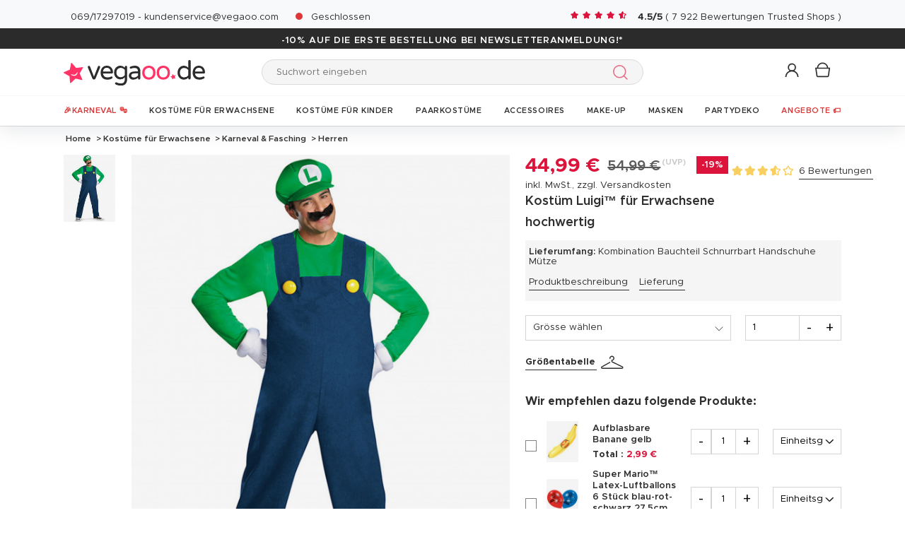

--- FILE ---
content_type: text/html; charset=UTF-8
request_url: https://www.vegaoo.de/p-224049-kostuem-luigi-fuer-erwachsene-hochwertig.html
body_size: 51090
content:
<!DOCTYPE html>
<html lang="de">
    <head data-site_lg="5"
          data-code_iso="DEU"
          data-locale="de-DE"
          data-is_connected="0"
          data-auth_method=""
    >
        <meta charset="UTF-8;" />
        <meta name="msvalidate.01" content="58BC1B7022D1CB999463A6373C0E01D5" />
        <link rel="shortcut icon" href="/bundles/dgtmain/image/V5/favicon.png" />
        <link rel="apple-touch-icon" href="/bundles/dgtmain/image/V5/favicon.png"/>
        <meta name="viewport" content="width=device-width, initial-scale=1.0, maximum-scale=5.0" />
                        <meta name="facebook-domain-verification" content="rckylv88fr6rk2mmq6muykq2im8gpx">
        
                    <title>Kostüm Luigi™ für Erwachsene hochwertig - Vegaoo</title>
<meta name="description" content="Kostüm Luigi™ für Erwachsene hochwertig: Dieses Kost&uuml;m Luigi&trade; f&uuml;r Erwachsene in hochwertiger Ausf&uuml;hrung besteht aus einem Kombination, einem Wattebauch, einem gr&uuml;nen Hut, einem Paar Handschuhe et einem Schnurrbart...">
    <link rel="alternate" hreflang="fr" href="https://www.deguisetoi.fr/p-224049-deguisement-luigi-deluxe-adulte.html" />
    <link rel="alternate" hreflang="es" href="https://www.vegaoo.es/p-224049-disfraz-luigi-deluxe-adulto.html" />
    <link rel="alternate" hreflang="it" href="https://www.vegaoo.it/p-224049-costume-luigi-deluxe-adulto.html" />
    <link rel="alternate" hreflang="de" href="https://www.vegaoo.de/p-224049-kostuem-luigi-fuer-erwachsene-hochwertig.html" />
    <link rel="alternate" hreflang="fr-be" href="https://www.deguisetoi.be/p-224049-deguisement-luigi-deluxe-adulte.html" />
    <link rel="alternate" hreflang="nl-be" href="https://www.vegaoo.be/p-224049-luigi-deluxe-outfit-voor-volwassenen.html" />
    <link rel="alternate" hreflang="pt" href="https://www.vegaoo.pt/p-224049-disfarce-luigi-deluxe-adulto.html" />
    <link rel="alternate" hreflang="nl" href="https://www.vegaoo.nl/p-224049-verkleedkostuum-voor-volwassenen-luigi-deluxe.html" />
    <link rel="alternate" hreflang="sv" href="https://www.vegaoo.se/p-224049-makeraddrakt-luigi-lyx-for-vuxna.html" />
    <link rel="alternate" hreflang="da" href="https://www.vegaoo.dk/p-224049-luksus-luigi-kostume-til-voksne.html" />
    <link rel="alternate" hreflang="fi" href="https://www.vegaoo.fi/p-224049-aikuisten-deluxe-luigi-asu.html" />
    <link rel="alternate" hreflang="pl" href="https://www.vegaoo.pl/p-224049-kostium-luigi-deluxe-dla-doroslych.html" />
    <link rel="alternate" hreflang="el" href="https://www.vegaoo.gr/p-224049-luigi-deluxe-stole-enelikon.html" />
    <link rel="alternate" hreflang="fr-ch" href="https://www.deguisetoi.ch/p-224049-deguisement-luigi-deluxe-adulte.html" />
    <link rel="canonical" href="https://www.vegaoo.de/p-224049-kostuem-luigi-fuer-erwachsene-hochwertig.html" />
<meta property="og:type" content="website" />
<meta property="og:title" content="Kostüm Luigi™ für Erwachsene hochwertig - Vegaoo" />
    <meta property="og:image" content="https://cdn.vegaoo.de/images/rep_art/gra/224/0/224049/kostum-luigi-fur-erwachsene-hochwertig.jpg" />
    <meta property="og:url" content="https://www.vegaoo.de/p-224049-kostuem-luigi-fuer-erwachsene-hochwertig.html" />
<meta property="og:description" content="Kostüm Luigi™ für Erwachsene hochwertig: Dieses Kost&uuml;m Luigi&trade; f&uuml;r Erwachsene in hochwertiger Ausf&uuml;hrung besteht aus einem Kombination, einem Wattebauch, einem gr&uuml;nen Hut, einem Paar Handschuhe et einem Schnurrbart..." />
    <meta name="p:domain_verify" content="be316b00edae89bc5496c012294e4d04" />
<meta name="robots" content="index, follow" />
    <meta name="theme-color" content="#f36"/>

        
                    <script type="application/ld+json">
{
    "@context"          : "https://schema.org",
    "@type"             : "Product",
    "sku"               : "224049",
    "description"       : "
	Dieses Kost&amp;uuml;m Luigi&amp;trade; f&amp;uuml;r Erwachsene in hochwertiger Ausf&amp;uuml;hrung besteht aus einem Kombination, einem Wattebauch, einem gr&amp;uuml;nen Hut, einem Paar Handschuhe et einem Schnurrbart (Schuhe nicht inbegriffen).

	&amp;nbsp;

	Die Kombination schlie&amp;szlig;t sich am R&amp;uuml;cken mit Hilfe von einem Klettverschluss.&amp;nbsp;

	
	Leben Sie Ihren Videospiel-Helden in Echt an Karneval mit unserem Luigi Outfit.
",
    "name"              : "Kostüm Luigi™ für Erwachsene hochwertig",
    "mpn"               : "4SVL",
    "image"             : [
                    "https://cdn.vegaoo.de/images/rep_art/gra/224/0/224049/kostum-luigi-fur-erwachsene-hochwertig.jpg"            ],
    "releaseDate"       : "2014-06-17",
            "material"          : "100% Polyester",
                "aggregateRating"   : {
            "@type"         : "AggregateRating",
            "itemReviewed"   : "Kostüm Luigi™ für Erwachsene hochwertig",
            "ratingValue"   : "3.8",
            "reviewCount"   : "6"
        },
                "offers" : [
                            {
                    "@type"           : "Offer",
                    "sku"             : "71773",                    "availability"    : "https://schema.org/InStock",
                    "price"           : "44.99",
                    "priceCurrency"   : "EUR",
                    "priceValidUntil" : "2026-02-01",
                    "url"             : "https://www.vegaoo.de/p-224049-kostuem-luigi-fuer-erwachsene-hochwertig.html"
                },                            {
                    "@type"           : "Offer",
                    "sku"             : "82302",                    "availability"    : "https://schema.org/InStock",
                    "price"           : "44.99",
                    "priceCurrency"   : "EUR",
                    "priceValidUntil" : "2026-02-01",
                    "url"             : "https://www.vegaoo.de/p-224049-kostuem-luigi-fuer-erwachsene-hochwertig.html"
                }                    ],
            "review": [
                    {
                "@type": "Review",
                "author": {
                    "@type": "Person",
                    "name": "Thomas Lang"
                },
                "reviewRating": {
                    "@type": "Rating",
                    "ratingValue": "5",
                    "worstRating": "1",
                    "bestRating": "5"
                }
            },                    {
                "@type": "Review",
                "author": {
                    "@type": "Person",
                    "name": "Biljana Pumpalovic"
                },
                "reviewRating": {
                    "@type": "Rating",
                    "ratingValue": "5",
                    "worstRating": "1",
                    "bestRating": "5"
                }
            },                    {
                "@type": "Review",
                "author": {
                    "@type": "Person",
                    "name": "Sascha Eckert"
                },
                "reviewRating": {
                    "@type": "Rating",
                    "ratingValue": "5",
                    "worstRating": "1",
                    "bestRating": "5"
                }
            },                    {
                "@type": "Review",
                "author": {
                    "@type": "Person",
                    "name": "Behles Frederik"
                },
                "reviewRating": {
                    "@type": "Rating",
                    "ratingValue": "4",
                    "worstRating": "1",
                    "bestRating": "5"
                }
            },                    {
                "@type": "Review",
                "author": {
                    "@type": "Person",
                    "name": "Nico Dohm"
                },
                "reviewRating": {
                    "@type": "Rating",
                    "ratingValue": "4",
                    "worstRating": "1",
                    "bestRating": "5"
                }
            },                    {
                "@type": "Review",
                "author": {
                    "@type": "Person",
                    "name": "Ulrike Lindner"
                },
                "reviewRating": {
                    "@type": "Rating",
                    "ratingValue": "4",
                    "worstRating": "1",
                    "bestRating": "5"
                }
            },                    {
                "@type": "Review",
                "author": {
                    "@type": "Person",
                    "name": "Claudia Kropp"
                },
                "reviewRating": {
                    "@type": "Rating",
                    "ratingValue": "4",
                    "worstRating": "1",
                    "bestRating": "5"
                }
            },                    {
                "@type": "Review",
                "author": {
                    "@type": "Person",
                    "name": "Sebastian Scheer"
                },
                "reviewRating": {
                    "@type": "Rating",
                    "ratingValue": "2",
                    "worstRating": "1",
                    "bestRating": "5"
                }
            }            ],
        "brand": {
        "@type": "Brand",
        "name": "vegaoo.de"
    }
}
</script>

                    
                        <script>var _trboq = window._trboq || [];</script>
    

    <link rel="preload" as="image" href="https://cdn.vegaoo.de/images/rep_art/moy_v5/224/0/224049/kostum-luigi-fur-erwachsene-hochwertig.jpg" />

                    
    <script>
        var dataLayer = window.dataLayer || [];
    </script>

    
    <!-- Google Tag Manager -->
    <script>
        (function(w,d,s,l,i){w[l]=w[l]||[];w[l].push({'gtm.start':new Date().getTime(),event:'gtm.js'});var f=d.getElementsByTagName(s)[0],j=d.createElement(s),dl=l!='dataLayer'?'&l='+l:'';j.async=true;j.src='https://kiwi.vegaoo.de/o0kwof3yuusj7z1.js?awl='+i.replace(/^GTM-/, '')+dl;f.parentNode.insertBefore(j,f);})(window,document,'script','dataLayer','GTM-KT37CK2');
        </script>
    <script>dataLayer.push({
            'event': 'axeptio_init_country',
            'country': "de"
        })</script>
    <!-- End Google Tag Manager -->

        
                        <script type="text/javascript" >
    var DgtJsRoutes = {
                    'dgt_cms_node_popins-news': '/popin-news'
                    , 'dgt_cms_node_popins-click-and-collect': '/popin-click-and-collect'
                    , 'dgt_user_client_commandes': '/s/mein-konto/commandes'
                    , 'dgt_user_client_commande': '/s/mein-konto/commande'
                    , 'dgt_user_client_commandesuivi': '/s/mein-konto/commande/suivi'
                    , 'dgt_user_client_login': '/s/mein-konto/login'
                    , 'dgt_user_client_logout': '/s/mein-konto/logout'
                    , 'ajax_registration_validation': '/ajax_registration_validation/{group}/{value}'
                    , 'dgt_user_client_register': '/s/mein-konto/register'
                    , 'dgt_user_client_account': '/s/mein-konto'
                    , 'dgt_user_client_codes': '/s/mein-konto/meine-rabatts'
                    , 'dgt_user_client_validate_first_step_fast_register': '/s/validatefirststepfastregister/{fastRegisterStep}'
                    , 'dgt_user_client_paysue': '/s/mein-konto/paysue'
                    , 'dgt_user_client_orderreturn': '/s/mein-konto/commande/return'
                    , 'dgt_user_client_commanderetourechange': '/s/mein-konto/commande/retourechange'
                    , 'dgt_user_client_commanderetourconfirmation': '/s/mein-konto/commande/retourconfirmation'
                    , 'dgt_user_client_retourbon': '/s/returnvoucher/{commande}/{retour}/{client}'
                    , 'dgt_user_client_commanderetoursuivi': '/s/mein-konto/commande/retoursuivi'
                    , 'dgt_user_client_commanderetoursuppr': '/s/mein-konto/commande/retoursuppr'
                    , 'dgt_user_client_commanderetourneproduit': '/s/mein-konto/commande/retourne-produit'
                    , 'dgt_user_client_bonretourcoliposte': '/s/mein-konto/commande/bon-retour-coliposte/{idCommande}'
                    , 'dgt_user_client_commanderetourlist': '/s/mein-konto/commande/returns'
                    , 'dgt_user_client_process_return_request': '/s/mein-konto/commande/process-returns'
                    , 'dgt_main_main_linkmoncompte': '/s/linkmoncompte'
                    , 'dgt_main_main_checkconnexioncharge': '/s/checkconnexioncharge'
                    , 'dgt_main_main_checkdevisencours': '/s/checkdevisencours'
                    , 'dgt_main_main_index': '/'
                    , 'dgt_main_menugauche': '/s/main/menugauche'
                    , 'get_routes': '/s/get_routes'
                    , 'dgt_cart_step_four': '/cart/42-1steps/4'
                    , 'dgt_cart_step_four_mobile': '/cart/51steps/4'
                    , 'dgt_cart_step_four_modepaiement': '/cart/getmodepaiement'
                    , 'dgt_cart_step_four_recappanier': '/cart/updaterecappanier'
                    , 'dgt_cart_step_four_valid_payment': '/cart/42-1steps/valid_payment'
                    , 'dgt_cart_cart_stepper': '/cart/{version}steps/{step}'
                    , 'dgt_cart_cart_supprimer': '/cart/supprimer/{id}'
                    , 'dgt_cart_cart_recalculer': '/cart/recalculer'
                    , 'dgt_cart_cart_update_ligne_panier': '/cart/update_ligne_panier'
                    , 'dgt_cart_cart_formcgv': '/cart/cgv'
                    , 'dgt_cart_cart_codereduction': '/cart/codereduction'
                    , 'dgt_cart_cart_client_info': '/cart/client_info'
                    , 'dgt_cart_cart_carrouselcart': '/cart/carrouselcart'
                    , 'dgt_cart_init_commande': '/cart/initcommande/{type}'
                    , 'dgt_cart_from_commande': '/cart/fromcommande/{orderId}'
                    , 'dgt_cart_cart_form_send_trustedshop_email': '/cart/send_trustedshop_email'
                    , 'dgt_cart_client_inscription': '/cart/inscription'
                    , 'dgt_cart_client_checkemail': '/cart/checkemail'
                    , 'dgt_cart_client_modifieradressefacturation': '/cart/modifieradressefacturation'
                    , 'dgt_cart_livraison_formpayslivraison': '/cart/pays'
                    , 'dgt_cart_livraison_formcplivraison': '/cart/formcplivraison'
                    , 'dgt_cart_livraison_formmodelivraison': '/cart/modelivraison'
                    , 'dgt_cart_livraison_formadresselivraison': '/cart/adresselivraison'
                    , 'dgt_cart_livraison_display_adresse_livraison': '/cart/display_adresse_livraison'
                    , 'dgt_cart_livraison_modifieradresselivrpointrelais': '/cart/modifieradresselivrpointrelais'
                    , 'dgt_cart_livraison_ajouteradresse': '/cart/ajouteradresse'
                    , 'dgt_cart_livraison_modifieradresse': '/cart/modifieradresse'
                    , 'dgt_cart_livraison_settypeadresselivraison': '/cart/settypeadresselivraison'
                    , 'dgt_cart_livraison_setpointrelais': '/cart/setpointrelais'
                    , 'dgt_cart_livraison_reset_relais': '/cart/resetrelais'
                    , 'dgt_cart_livraison_listpointrelais': '/cart/listpointrelais'
                    , 'dgt_cart_pickup_locations_postal': '/cart/pickup/locations/postal/{agencies}/{countryCode}/{postalCode}'
                    , 'dgt_cart_pickup_locations_coordinate': '/cart/pickup/locations/coordinates/{agencies}/{countryCode}/{longitude}/{latitude}'
                    , 'dgt_cart_paiement_formmodepaiementsitepays': '/cart/modepaiement'
                    , 'dgt_cart_paiement_button_amazon_pay': '/cart/button_amazon_pay'
                    , 'dgt_show_cart': '/cart/'
                    , 'dgt_show_express_button': '/cart/express_button'
                    , 'dgt_cart_express_connect': '/cart/express_connect/{service}-{method}'
                    , 'dgt_cart_paiement_retour_paiement': '/cart/retourpaiement'
                    , 'dgt_cart_postalcode_search': '/cart/postalcodesearch/{cp}/{country}/{formSource}'
                    , 'dgt_devis_start': '/s/devis/start'
                    , 'dgt_devis_display': '/s/devis'
                    , 'dgt_devis_valider': '/s/devis/valider'
                    , 'dgt_devis_setdatelivraisonsouhaitee': '/s/devis/setdatelivraisonsouhaitee'
                    , 'dgt_devis_emptycart': '/s/devis/emptycart/{emptyCart}'
                    , 'dgt_payment_payment_formcbinterne': '/paiement/{method}/formcbinterne'
                    , 'dgt_cart_paiement_klarna_init_session': '/paiement/klarna_init_session'
                    , 'dgt_cart_paiement_klarna_get_authorize_data': '/paiement/klarna_authorize_data'
                    , 'dgt_payment_payment_check_amazon_pay_shipping_country': '/paiement/check_amazon_pay_shipping_country'
                    , 'dgt_payment_payment_handle_adyen_form_cb_interne': '/paiement/handleadyenformcbinterne'
                    , 'dgt_contact_contact': '/s/kontakt'
                    , 'dgt_contact_contactform': '/s/kontakt/form'
                    , 'dgt_contact_contacttheme': '/s/kontakt/theme'
                    , 'dgt_contact_contactdetail': '/s/kontakt/detail'
                    , 'dgt_produit_produit_carrousellastvisitedproducts': '/produit/carrousellastvisitedproducts'
                    , 'dgt_produit_produit_grilletaille': '/produit/{idProduit}/grilletaille'
                    , 'dgt_produit_produit_popinalertedispo': '/produit/{idProduit}/{idReference}/popinalertedispo'
                    , 'dgt_produit_popinalertedisporupture': '/produit/{idReference}/popinalertedisporupture'
                    , 'dgt_produit_alertedispo': '/produit/{idProduit}/alertedispo'
                    , 'dgt_listing_multi_filter': '/listing/multifilter'
            };
</script>
    <script src="/bundles/dgtjsrouting/js/dgt_jsrouting.js"></script>

            
    <script type="text/javascript" src="/assets/js/a593b8a-e4fb31b.js"></script>

    <script type="text/javascript" src="/assets/js/bd2e51b-3722397.js"></script>

    <script type="text/javascript" src="/assets/js/0728941-bf440a8.js" defer></script>

    <script >
                        let isFbConnected = false;
        const fbLoginPath = "/s/connect/facebook";

        window.fbAsyncInit = function() {
            // init the FB JS SDK
            FB.init({
                appId      : '513356585521316',                        // App ID from the app dashboard
                status     : true,                                 // Check Facebook Login status
                xfbml      : true,                                 // Look for social plugins on the page
                popin      : true,
                version    : 'v16.0'
            });

            FB.getLoginStatus( function(response) {
                if (response.status === 'connected') {
                    isFbConnected = true;
                } else {
                    if (AUTH.isConnected() && AUTH.authMethod() === 'Facebook') {
                        document.location = "/s/mein-konto/logout";
                    }
                }
            }, true);
        };

        // Load the SDK asynchronously
        (function(d, s, id){
            var js, fjs = d.getElementsByTagName(s)[0];
            if (d.getElementById(id)) {return;}
            js = d.createElement(s); js.id = id;
            js.src = "//connect.facebook.net/de_DE/all.js";
            fjs.parentNode.insertBefore(js, fjs);
        }(document, 'script', 'facebook-jssdk'));


        function fbLogin() {
            if (isFbConnected) {
                document.location = fbLoginPath;
            } else {
                // not_authorized
                FB.login(function(response) {
                    if (response.authResponse) {
                        document.location = fbLoginPath;
                    }
                }, {scope: 'email'});
            }
        }
    </script>


        
            <script type="text/javascript" src="/assets/js/5e3442c-7536983.js" defer></script>
    
            <script data-main="/assets/bundles/dgtmain/js/require/main.js" src="/assets/js/e7e6a10-c4334e3.js"></script>
<script>
    need.config({
        rootUrl: ""
    });
</script>

                        <link href="/assets/css/bee788f-a73aed9.css" rel="stylesheet">

                                
            <link rel="stylesheet" href="/assets/css/f201997-e4fb31b.css" />
            <script type="application/ld+json">
    {
        "@context": "https://schema.org",
        "@type": "Organization",
        "name": "vegaoo.de",
        "url": "https://www.vegaoo.de/",
        "logo": "https://cdn.vegaoo.de/public/images/layout/5/logo.gif",
        "contactPoint": [{
            "@type": "ContactPoint",
            "telephone": "069 1729 7019",
            "contactType": "customer support"
        }]
                , "aggregateRating": {
            "@type": "AggregateRating",
            "ratingValue": "4.49",
            "bestRating": "5",
            "reviewCount": "7922"
        }
            }
</script>
    </head>

        
    <body
            data-page-type="produit"          data-tags="ga4" data-trigger="onload" data-event="page_view" data-event-data="{&quot;environnement&quot;:&quot;prod&quot;,&quot;langue&quot;:&quot;de&quot;,&quot;country&quot;:&quot;DE&quot;,&quot;page_category&quot;:&quot;Product&quot;}"
          class="
                                                                             DEU
                    
                                     page-product "
          data-version="V5"
    >
<span
    id="shipping_data"
    style="display: none"
    data-shipping_date_before_limit="1770084000"
    data-shipping_date_after_limit="1770148800"
    data-hour_limit="17"
    data-tomorrow="1769914803"
    data-locale="de_DE"
></span>

                    
    <!-- Google Tag Manager (noscript) -->
    <noscript><iframe src="https://kiwi.vegaoo.de/ns.html?id=GTM-KT37CK2" height="0" width="0" style="display:none;visibility:hidden"></iframe></noscript>
    <!-- End Google Tag Manager -->

        
        <svg style="position: absolute; width: 0; height: 0; overflow: hidden;" version="1.1" xmlns="http://www.w3.org/2000/svg" xmlns:xlink="http://www.w3.org/1999/xlink">
    <defs>
        <symbol id="icon-tiktok-KM" viewBox="0 0 2500 2500">
            <title>Tiktok</title>
            <path d="M2202.38,0H297.62C133.51,0,0,133.51,0,297.62V2202.38C0,2366.49,133.51,2500,297.62,2500H2202.38c164.11,0,297.62-133.51,297.62-297.62V297.62C2500,133.51,2366.49,0,2202.38,0M1964.64,1090.65q-20.48,2-41.07,2.09a445.94,445.94,0,0,1-373.15-201.67V1577.8c0,280.32-227.25,507.56-507.56,507.56S535.3,1858.12,535.3,1577.8s227.24-507.56,507.56-507.56h0c10.59,0,21,1,31.37,1.61V1322c-10.42-1.25-20.66-3.15-31.37-3.15-143.07,0-259,116-259,259s116,259,259,259,269.46-112.73,269.46-255.83l2.5-1166.31h239.29c22.56,214.58,195.58,382.19,410.77,397.92v278" />
        </symbol>
        <symbol id="icon-tiktok-DGT" viewBox="0 0 2500 2500">
            <title>Tiktok</title>
            <path d="M2202.38 0H297.62C133.51 0 0 133.51 0 297.62V2202.38C0 2366.49 133.51 2500 297.62 2500H2202.38c164.11 0 297.62-133.51 297.62-297.62V297.62C2500 133.51 2366.49 0 2202.38 0M1964.64 1090.65q-20.48 2-41.07 2.09a445.94 445.94 0 0 1-373.15-201.67V1577.8c0 280.32-227.25 507.56-507.56 507.56S535.3 1858.12 535.3 1577.8s227.24-507.56 507.56-507.56h0c10.59 0 2  1 31.37 1.61V1322c-10.42-1.25-20.66-3.15-31.37-3.15-143.07 0-259 116-259 259s116 259 259 259 269.46-112.73 269.46-255.83l2.5-1166.31h239.29c22.56 214.58 195.58 382.19 410.77 397.92v278" />
        </symbol>
        <symbol id="icon-pinterest" viewBox="0 0 24 24">
            <title>Pinterest</title>
            <path d="M12 0a12 12 0 0 0-4.37 23.17c-.1-.95-.2-2.4.04-3.44l1.4-5.96s-.35-.72-.35-1.78c0-1.67.96-2.92 2.17-2.92 1.02 0 1.52.77 1.52 1.7 0 1.02-.66 2.56-1 3.99-.28 1.2.6 2.17 1.78 2.17 2.13 0 3.77-2.25 3.77-5.5 0-2.87-2.06-4.88-5.01-4.88a5.2 5.2 0 0 0-5.42 5.2c0 1.04.4 2.14.9 2.74.1.12.1.23.08.35l-.34 1.36c-.05.22-.17.27-.4.16-1.5-.7-2.43-2.89-2.43-4.65 0-3.78 2.75-7.26 7.92-7.26 4.17 0 7.4 2.97 7.4 6.93 0 4.14-2.6 7.46-6.22 7.46-1.22 0-2.36-.63-2.75-1.37l-.75 2.85c-.27 1.04-1 2.35-1.5 3.15A12.03 12.03 0 0 0 24 12 12 12 0 0 0 12 0z" fill-rule="evenodd" clip-rule="evenodd"/>
        </symbol>
        <symbol id="icon-twitter" viewBox="0 0 24 24">
            <title>Twitter</title>
            <path d="M24 4.557c-.883.392-1.832.656-2.828.775 1.017-.609 1.798-1.574 2.165-2.724-.951.564-2.005.974-3.127 1.195-.897-.957-2.178-1.555-3.594-1.555-3.179 0-5.515 2.966-4.797 6.045-4.091-.205-7.719-2.165-10.148-5.144-1.29 2.213-.669 5.108 1.523 6.574-.806-.026-1.566-.247-2.229-.616-.054 2.281 1.581 4.415 3.949 4.89-.693.188-1.452.232-2.224.084.626 1.956 2.444 3.379 4.6 3.419-2.07 1.623-4.678 2.348-7.29 2.04 2.179 1.397 4.768 2.212 7.548 2.212 9.142 0 14.307-7.721 13.995-14.646.962-.695 1.797-1.562 2.457-2.549z"/>
        </symbol>
        <symbol id="icon-youtube" viewBox="0 0 24 24">
            <title>Youtube</title>
            <path d="M19.615 3.184c-3.604-.246-11.631-.245-15.23 0-3.897.266-4.356 2.62-4.385 8.816.029 6.185.484 8.549 4.385 8.816 3.6.245 11.626.246 15.23 0 3.897-.266 4.356-2.62 4.385-8.816-.029-6.185-.484-8.549-4.385-8.816zm-10.615 12.816v-8l8 3.993-8 4.007z"/>
        </symbol>
        <symbol id="icon-facebook" viewBox="0 0 24 24">
            <title>Facebook</title>
            <path d="M22.675 0h-21.35c-.732 0-1.325.593-1.325 1.325v21.351c0 .731.593 1.324 1.325 1.324h11.495v-9.294h-3.128v-3.622h3.128v-2.671c0-3.1 1.893-4.788 4.659-4.788 1.325 0 2.463.099 2.795.143v3.24l-1.918.001c-1.504 0-1.795.715-1.795 1.763v2.313h3.587l-.467 3.622h-3.12v9.293h6.116c.73 0 1.323-.593 1.323-1.325v-21.35c0-.732-.593-1.325-1.325-1.325z"/>
        </symbol>
        <symbol id="icon-instagram" viewBox="0 0 24 24">
            <title>Instagram</title>
            <path d="M12 2.16c3.2 0 3.58.01 4.85.07 3.25.15 4.77 1.7 4.92 4.92.06 1.27.07 1.65.07 4.85 0 3.2-.01 3.58-.07 4.85-.15 3.23-1.66 4.77-4.92 4.92-1.27.06-1.64.07-4.85.07a83 83 0 0 1-4.85-.07c-3.26-.15-4.77-1.7-4.92-4.92A82.98 82.98 0 0 1 2.16 12a84 84 0 0 1 .07-4.85c.15-3.23 1.67-4.77 4.92-4.92A84.4 84.4 0 0 1 12 2.16zM12 0C8.74 0 8.33.01 7.05.07 2.7.27.27 2.7.07 7.05A84.29 84.29 0 0 0 0 12c0 3.26.01 3.67.07 4.95.2 4.36 2.62 6.78 6.98 6.98 1.28.06 1.7.07 4.95.07 3.26 0 3.67-.01 4.95-.07 4.35-.2 6.78-2.62 6.98-6.98.06-1.28.07-1.7.07-4.95 0-3.26-.01-3.67-.07-4.95C23.73 2.7 21.3.27 16.95.07A84.33 84.33 0 0 0 12 0zm0 5.84a6.16 6.16 0 1 0 0 12.32 6.16 6.16 0 0 0 0-12.32zM12 16a4 4 0 1 1 0-8 4 4 0 0 1 0 8zm6.4-11.85a1.44 1.44 0 1 0 0 2.89 1.44 1.44 0 0 0 0-2.89z"/>
        </symbol>
        <symbol id="icon-location" viewBox="0 0 24 24">
            <title>Location</title>
            <path d="M5.000,6.875 C3.964,6.875 3.125,6.036 3.125,5.000 C3.125,3.964 3.964,3.125 5.000,3.125 C6.036,3.125 6.875,3.964 6.875,5.000 C6.875,6.036 6.036,6.875 5.000,6.875 ZM5.000,0.000 C2.376,0.000 -0.000,2.127 -0.000,4.751 C-0.000,7.375 2.168,10.508 5.000,15.000 C7.832,10.508 10.000,7.375 10.000,4.751 C10.000,2.127 7.624,0.000 5.000,0.000 Z"/>
        </symbol>
        <symbol id="icon-cross" viewBox="0 0 24 24">
            <title>Close</title>
            <path d="M24 21.6L21.6 24 12 14.4 2.4 24 0 21.6 9.6 12 0 2.4 2.4 0 12 9.6 21.6 0 24 2.4 14.4 12l9.6 9.6z"/>
        </symbol>
        <symbol id="icon-cross-alternate" viewBox="0 0 24 24">
            <title>Close alternate</title>
            <path d="M23.31,1.69A.92.92,0,0,0,22,.43l-9.71,10.3L1.54.61A.92.92,0,0,0,.25.65a.91.91,0,0,0,0,1.29L11,12.06l-9.47,10a.91.91,0,0,0,1.33,1.25l9.47-10,10.11,9.54a.92.92,0,1,0,1.26-1.34L13.6,12Z" transform="translate(0)" style="fill-rule:evenodd"/>
        </symbol>
        <symbol id="icon-search" viewBox="0 0 22 22">
            <title>Search</title>
            <circle fill="none" stroke="currentColor" stroke-linecap="round" stroke-linejoin="round" stroke-width="1.5" cx="8.87" cy="8.87" r="8.12"/>
            <line fill="none" stroke="currentColor" stroke-linecap="round" stroke-linejoin="round" stroke-width="1.5" x1="19.02" y1="19.02" x2="14.6" y2="14.6"/>
        </symbol>
        <symbol id="icon-arrow" viewBox="0 0 24 24">
            <title>Arrow</title>
            <path d="M24 12l-6.5 6.5-1.1-1.1 4.3-4.3H.1v-1.5h21.3l-5-5 1.1-1.1 5.4 5.4L24 12z"/>
        </symbol>
        <symbol id="icon-heart" viewBox="-1 -1 26 26">
            <title>Heart</title>
            <path stroke-width="2" d="M11.23 20.73c-.2-.13-.55-.39-1.2-.98-1.26-1.2-3.53-3.62-7.69-8.48l-.01-.01-.01-.01a6.46 6.46 0 01-1.69-4.4c0-1.68.6-3.24 1.7-4.41a5.44 5.44 0 018.5.48l.5.67.5-.67c.13-.16.26-.33.42-.48a5.43 5.43 0 018.09 0 6.38 6.38 0 011.7 4.41c0 1.68-.6 3.24-1.7 4.41v.01l-.01.01a126.39 126.39 0 01-7.69 8.47c-.63.59-1 .87-1.18.98h-.23z"/>
        </symbol>
        <symbol id="icon-star" viewBox="-1 -1 24 24">
            <path fill="currentColor" stroke-width="2" stroke-miterlimit="10" d="M9.79.84l2.23,4.52c.09.18.26.3.46.33l4.99.72c.5.07.7.69.34,1.04l-3.61,3.52c-.14.14-.21.34-.17.54l.85,4.97c.09.5-.44.88-.88.64l-4.46-2.35c-.18-.09-.39-.09-.57,0l-4.46,2.35c-.45.23-.97-.14-.88-.64l.85-4.97c.03-.2-.03-.4-.17-.54L.68,7.45c-.36-.35-.16-.96.34-1.04l4.99-.72c.2-.03.37-.15.46-.33L8.7.84c.22-.45.87-.45,1.09,0Z"/>
        </symbol>
        <symbol id="icon-star-empty" viewBox="-1 -1 24 24">
            <path fill="none" stroke-width="2" stroke-miterlimit="10" d="M9.79.84l2.23,4.52c.09.18.26.3.46.33l4.99.72c.5.07.7.69.34,1.04l-3.61,3.52c-.14.14-.21.34-.17.54l.85,4.97c.09.5-.44.88-.88.64l-4.46-2.35c-.18-.09-.39-.09-.57,0l-4.46,2.35c-.45.23-.97-.14-.88-.64l.85-4.97c.03-.2-.03-.4-.17-.54L.68,7.45c-.36-.35-.16-.96.34-1.04l4.99-.72c.2-.03.37-.15.46-.33L8.7.84c.22-.45.87-.45,1.09,0Z"/>
        </symbol>
        <symbol id="icon-star-half" viewBox="-1 -1 24 24">
            <path fill="currentColor" stroke-width="2" d="M9.24,14.7c-.1,0-.19.02-.28.07l-4.46,2.35c-.45.23-.97-.14-.88-.64l.85-4.97c.03-.2-.03-.4-.17-.54L.68,7.45c-.36-.35-.16-.96.34-1.04l4.99-.72c.2-.03.37-.15.46-.33L8.7.84c.11-.23.33-.34.55-.34v14.2Z"/>
            <path fill="none" stroke-width="2" stroke-miterlimit="10"  d="M9.79.84l2.23,4.52c.09.18.26.3.46.33l4.99.72c.5.07.7.69.34,1.04l-3.61,3.52c-.14.14-.21.34-.17.54l.85,4.97c.09.5-.44.88-.88.64l-4.46-2.35c-.18-.09-.39-.09-.57,0l-4.46,2.35c-.45.23-.97-.14-.88-.64l.85-4.97c.03-.2-.03-.4-.17-.54L.68,7.45c-.36-.35-.16-.96.34-1.04l4.99-.72c.2-.03.37-.15.46-.33L8.7.84c.22-.45.87-.45,1.09,0Z"/>
        </symbol>
        <symbol id="icon-grid-size" viewBox="-1 0 40 19">
            <path fill="none" stroke="#2b2b2b" stroke-linecap="round" stroke-linejoin="round" stroke-width="1.4" d="M12.7,3.77c0-.08-.01-.16-.01-.24,0-1.54,1.24-2.78,2.78-2.78s2.78,1.24,2.78,2.78-1.24,2.78-2.78,2.78h-.05v2.14l14.71,7.13c1.14.47.81,2.17-.43,2.17H1.88c-1.24,0-1.57-1.71-.42-2.17l11.03-6.16"/>
        </symbol>
        <symbol id="icon-cart" viewBox="0 0 24 24">
            <path fill="none" stroke-miterlimit="10" stroke-width="1.5" d="M17.97,7.57l-1.36,9.52c-.09.6-.6,1.05-1.21,1.05H3.41c-.61,0-1.13-.41-1.21-1.05L.8,7.57h17.11Z"/>
            <path fill="none" stroke-miterlimit="10" stroke-width="1.5" d="M15.62,7.57s0-.05,0-.08c0-3.51-2.85-6.36-6.36-6.36S2.91,3.98,2.91,7.49c0,.03,0,.05,0,.08"/>
         </symbol>
        <symbol id="icon-credit-card" viewBox="0 0 24 24">
            <path d="M1.66,5H22.35a.83.83,0,0,1,.83.82v.83H.83V5.79A.83.83,0,0,1,1.66,5ZM.83,7.45H23.18V9.1H.83Zm0,2.48v8.28a.83.83,0,0,0,.83.83H22.35a.83.83,0,0,0,.83-.83V9.93ZM0,5.79A1.65,1.65,0,0,1,1.66,4.14H22.35A1.65,1.65,0,0,1,24,5.79V18.21a1.65,1.65,0,0,1-1.65,1.65H1.66A1.65,1.65,0,0,1,0,18.21Zm4.14,8.28h9.93v1.66H4.14Zm-.83,0a.83.83,0,0,1,.83-.83h9.93a.83.83,0,0,1,.83.83v1.66a.83.83,0,0,1-.83.82H4.14a.83.83,0,0,1-.83-.82Z" style="fill-rule:evenodd"/>
        </symbol>
        <symbol id="icon-exchange" viewBox="0 0 24 24">
            <path d="M7,.88A.52.52,0,0,0,6.3.15L1.89,4.56a.52.52,0,0,0,0,.73L6.3,9.7A.52.52,0,1,0,7,9L3.49,5.44H21.74a.52.52,0,1,0,0-1H3.49ZM17.7,14.3A.52.52,0,0,0,17,15l3.54,3.53H2.26a.52.52,0,1,0,0,1H20.51L17,23.12a.52.52,0,0,0,.73.73l4.41-4.41a.52.52,0,0,0,0-.73Z" style="fill-rule:evenodd"/>
        </symbol>
        <symbol id="icon-cheque" viewBox="0 0 24 24">
            <path d="M.11,12.16a.33.33,0,0,1,0-.47L1.2,10.42V6.9a.67.67,0,0,1,.67-.67h3l1-1.09a.33.33,0,0,1,.5.44l-.57.65h.37l.37-.42a.33.33,0,0,1,.47,0,.34.34,0,0,1,0,.45h16.3A.67.67,0,0,1,24,6.9V18.3a.67.67,0,0,1-.67.67H1.87a.67.67,0,0,1-.67-.67V12.85a.33.33,0,0,1-.42,0,.34.34,0,0,1,0-.47l.45-.51v-.42l-.61.7A.35.35,0,0,1,.11,12.16Zm1.76-.06v6.2H23.33V6.9H6.44ZM5.55,6.9,1.87,11.09v-.42L5.18,6.9ZM1.87,9.65,4.29,6.9H1.87Zm2.35,2.62a.34.34,0,0,0,0,.67h8.72a.34.34,0,0,0,0-.67ZM3.89,16a.33.33,0,0,1,.33-.33h11.4a.34.34,0,0,1,0,.67H4.22A.34.34,0,0,1,3.89,16Zm13.74-.33a.34.34,0,0,0,0,.67H21a.34.34,0,1,0,0-.67Z" transform="translate(0)" style="fill-rule:evenodd"/>
        </symbol>
        <symbol id="icon-mandat" viewBox="0 0 24 24">
            <path d="M14.72.91H9.28V3.62h5.44ZM8.38.91v.45H3.85A1.36,1.36,0,0,0,2.49,2.72V22.64A1.36,1.36,0,0,0,3.85,24h16.3a1.36,1.36,0,0,0,1.36-1.36V2.72a1.36,1.36,0,0,0-1.36-1.36H15.62V.91a.9.9,0,0,0-.9-.91H9.28A.9.9,0,0,0,8.38.91ZM3.85,2.26H8.38V3.62a.9.9,0,0,0,.9.91h5.44a.9.9,0,0,0,.9-.91V2.26h4.53a.46.46,0,0,1,.45.46V22.64a.46.46,0,0,1-.45.46H3.85a.46.46,0,0,1-.45-.46V2.72A.46.46,0,0,1,3.85,2.26ZM6.11,8.69a.37.37,0,0,1,.37-.36H17.34a.37.37,0,0,1,.37.36.38.38,0,0,1-.37.37H6.48A.38.38,0,0,1,6.11,8.69Zm0,3.63A.37.37,0,0,1,6.48,12H17.34a.36.36,0,1,1,0,.72H6.48A.37.37,0,0,1,6.11,12.32Zm.37,3.26a.36.36,0,1,0,0,.72H17.34a.36.36,0,1,0,0-.72Zm-.37,4a.37.37,0,0,1,.37-.36H17.34a.37.37,0,0,1,.37.36.38.38,0,0,1-.37.37H6.48A.38.38,0,0,1,6.11,19.56Z" style="fill-rule:evenodd"/>
        </symbol>
        <symbol id="icon-user" viewBox="-1 -1 26 26">
            <g fill="none" stroke-miterlimit="10" stroke-width="2">
              <circle cx="10.34" cy="6.2" r="5.57"/>
              <path d="M20.06 21.48a9.71 9.71 0 00-19.42 0"/>
            </g>
        </symbol>
        <symbol id="icon-arrow-small" viewBox="0 0 24 24">
            <path d="M18.2 12l-1.4 1.5-9.7 10L5.8 22l9.7-10L5.8 2 7.2.5l9.7 10 1.3 1.5z"/>
        </symbol>
        <symbol id="icon-play" viewBox="0 0 24 24">
            <path d="M2.14 24V0l19.72 12L2.14 24zM4.31 3.89v16.22L17.63 12 4.31 3.89z"/>
        </symbol>
        <symbol id="icon-play-full" viewBox="0 0 24 24">
            <path d="M2.77,24V0L21.23,11.43Z"/>
        </symbol>
        <symbol id="icon-download" viewBox="0 0 24 24">
            <path d="M21.21 18.47v3.48H2.79v-3.48H1v5.27h22v-5.27zm-4-7.63l-1.27-1.27-3.04 3.05V0h-1.8v12.62L8.06 9.57l-1.27 1.27L12 16.05z"/>
        </symbol>
        <symbol id="icon-email" viewBox="0 0 24 24">
            <path d="M.3 3.5v16.7h23.4V3.5H.3zm19.2 1.9L12 10.6 4.5 5.4h15zM2.3 18.1V6.4L12 13l9.7-6.6v11.8s-19.4 0-19.4-.1z"/>
        </symbol>
        <symbol id="icon-share" viewBox="0 0 24 24">
            <circle fill="none" stroke="#2b2b2b" stroke-linejoin="round" stroke-linecap="round" stroke-width="1.5" cx="15.75" cy="3.75" r="3"/>
            <circle fill="none" stroke="#2b2b2b" stroke-linejoin="round" stroke-linecap="round" stroke-width="1.5" cx="3.75" cy="10.75" r="3"/>
            <circle fill="none" stroke="#2b2b2b" stroke-linejoin="round" stroke-linecap="round" stroke-width="1.5" cx="15.75" cy="17.75" r="3"/>
            <line fill="none" stroke="#2b2b2b" stroke-linejoin="round" stroke-linecap="round" stroke-width="1.5" x1="6.34" y1="12.26" x2="13.17" y2="16.24"/>
            <line fill="none" stroke="#2b2b2b" stroke-linejoin="round" stroke-linecap="round" stroke-width="1.5" x1="13.16" y1="5.26" x2="6.34" y2="9.24"/>
        </symbol>
        <symbol id="icon-share-thicker" viewBox="0 0 24 24">
            <circle cx="16.95" fill="none" stroke-width="2" cy="19.78" r="2.83"/>
            <circle cx="7.05" fill="none" stroke-width="2" cy="11.3" r="2.83"/>
            <path d="M14.83,5.64,9.88,9.88" fill="none" stroke-width="2"/>
            <circle cx="16.95" fill="none" stroke-width="2" cy="4.22" r="2.83"/>
            <path d="M9.17,13.42l5.66,4.24" fill="none" stroke-width="2"/>
        </symbol>
        <symbol id="icon-checkmark" viewBox="0 0 24 24">
            <path stroke-width="2" d="M.61,12l8.11,8.55L23.4,3.46" style="fill:none;stroke-linecap:round;stroke-linejoin:round"/>
        </symbol>
        <symbol id="icon-checkmark-bold" viewBox="0 0 24 24">
            <path stroke-width="3" d="M.61,12l8.11,8.55L23.4,3.46" style="fill:none;stroke-linecap:round;stroke-linejoin:round"/>
        </symbol>
        <symbol id="icon-checkmark-bold-rounded" viewBox="0 0 55 55">
            <path stroke-width="5" d="M15 27.8485L23.8942 37.697L40 18" style="fill:none;stroke-linecap:round;stroke-linejoin:round"/>
        </symbol>
        <symbol id="icon-attach-file" viewBox="0 0 24 24">
            <path d="M16.8,7.68V19.2a4.8,4.8,0,0,1-9.6,0V3.36a3.36,3.36,0,1,1,6.72,0V19.2a1.92,1.92,0,0,1-3.84,0V3.36a.48.48,0,0,1,.48-.48.49.49,0,0,1,.48.48V19.2a1,1,0,0,0,1.92,0V3.36a2.4,2.4,0,0,0-4.8,0V19.2a3.84,3.84,0,0,0,7.68,0V7.68a.48.48,0,0,1,.48-.48A.49.49,0,0,1,16.8,7.68Z" />
        </symbol>
        <symbol id="icon-crosshair" viewBox="0 0 24 24">
            <path d="M12 23.797C5.495 23.797.203 18.505.203 12S5.495.203 12 .203 23.797 5.495 23.797 12 18.505 23.797 12 23.797zm0-22.594C6.046 1.203 1.203 6.046 1.203 12c0 5.953 4.843 10.797 10.797 10.797 5.953 0 10.797-4.844 10.797-10.797 0-5.954-4.844-10.797-10.797-10.797z"/><path  d="M17.084 11.435h-4.519V6.916h-1.13v4.519H6.916v1.13h4.519v4.519h1.13v-4.519h4.519z"/>
        </symbol>
        <symbol id="icon-house" viewBox="0 0 24 24">
            <title>House</title>
            <path d="M.615.941H0V22.971h14.067v.087h6.822v-.087H24V.941H.615zm20.273 20.8h1.881V5.125H1.231V21.74h12.836V11.437h6.822v10.304zm-1.16 0h-4.502v-9.143h4.502v9.143zM1.231 3.895V2.172h21.538v1.723H1.231zm1.985 7.77H11.676v6.121H3.216v-6.121zm1.198 1.198v3.724h6.063v-3.724H4.414z" fill-rule="evenodd" clip-rule="evenodd"/>
        </symbol>
        <symbol id="icon-double-arrow" viewBox="0 0 24 24">
            <title>Double Arrow</title>
            <path d="M7.029.875A.513.513 0 006.304.15l-4.41 4.41c-.2.2-.2.525 0 .725l4.41 4.41a.513.513 0 00.725-.725L3.494 5.436h18.249a.513.513 0 000-1.026H3.494L7.029.875zm10.667 13.429a.513.513 0 00-.725.725l3.535 3.535H2.256a.513.513 0 000 1.026h18.25l-3.535 3.535a.513.513 0 00.725.725l4.41-4.41a.514.514 0 000-.726l-4.41-4.41z" fill-rule="evenodd" clip-rule="evenodd"/>
        </symbol>
        <symbol id="icon-cardboard" viewBox="0 0 24 24">
            <title>cardboard</title>
            <path d="M8.924 0h-.205L.312 3.969c-.308.107-.308.536-.205.751L2.67 7.937.107 11.155c-.205.215-.103.644.205.751l2.563 1.287v6.329c0 .215.103.429.308.429l8.612 3.969c.103.107.308.107.41 0l8.612-3.969c.205-.107.308-.215.308-.429v-6.329l2.563-1.287c.308-.107.308-.536.205-.751L21.33 7.937l2.563-3.218c.205-.215.103-.644-.205-.751L15.281 0h-.205c-.103 0-.205.107-.308.107L12 3.218 9.334.107C9.232 0 9.027 0 8.924 0zm-.102 1.073l2.461 2.682-7.69 3.54-2.256-2.683 7.485-3.539zm6.459 0l7.485 3.647-2.256 2.681-7.69-3.54 2.461-2.788zm-3.178 3.432l7.485 3.432-7.485 3.432-7.485-3.432 7.485-3.432zm-8.51 4.076l7.69 3.54-2.461 2.682-7.485-3.433 2.256-2.789zm17.019 0l2.256 2.682-7.485 3.647-2.461-2.682 7.69-3.647zm-9.022 4.72v9.439L3.9 19.2v-5.578l4.819 2.36c.205.107.41 0 .513-.107l2.358-2.574zm1.025 0l2.256 2.574c.103.107.41.215.513.107l4.819-2.36V19.2l-7.69 3.54v-9.439h.102z"/>
        </symbol>
        <symbol id="icon-print" viewBox="0 0 24 24">
            <title>Print</title>
            <path d="M4.651 6.72V1.004h13.392V6.72H4.651zm-.126 0a.398.398 0 00-.171-.037v.037h.171zm-.878 0V.913c0-.266.128-.49.276-.638A.913.913 0 014.56 0h13.573c.266 0 .49.128.638.276s.276.372.276.638v5.75a.543.543 0 01.035.057h.901a2.85 2.85 0 012.83 2.83v8.843a2.85 2.85 0 01-2.83 2.83h-.768v1.601c.092.363-.119.674-.231.802a1.2 1.2 0 01-.301.248.922.922 0 01-.447.125H4.663c-.283 0-.564-.097-.774-.308a1.08 1.08 0 01-.308-.774v-1.694h-.564a2.85 2.85 0 01-2.83-2.83V9.55c0-1.613 1.254-2.949 2.852-2.83h.608zm14.897 0v-.036a.393.393 0 00-.171.037h.171zM3.581 15.206v4.882h-.564c-.92 0-1.694-.774-1.694-1.694V9.55c0-1.052.79-1.768 1.647-1.696l.047.002h16.966c.92 0 1.694.774 1.694 1.694v8.843c0 .92-.774 1.694-1.694 1.694h-.768v-4.882c0-.283-.097-.564-.308-.774a1.08 1.08 0 00-.774-.308H4.663c-.283 0-.564.097-.774.308a1.083 1.083 0 00-.308.775zm1.136.054v7.604H18.08V15.26H4.717zm1.69 2.517c0-.286.231-.517.517-.517h8.74a.516.516 0 110 1.034h-8.74a.518.518 0 01-.517-.517zm.517 2.362a.516.516 0 100 1.034h8.74a.516.516 0 100-1.034h-8.74z" fill-rule="evenodd" clip-rule="evenodd"/>
        <symbol id="icon-paypal" viewBox="0 0 24 24">
            <path d="M4.56,0,0,20.6H6.06l1.47-6.84h4.31A8.43,8.43,0,0,0,20.35,7C21.41,2.2,18,0,14.86,0ZM21.41,4.16a6.18,6.18,0,0,1,.45,4.32,8.36,8.36,0,0,1-8.51,6.76H9L7.53,22.08H3.87L3.46,24H9.52L11,17.16H15.3a8.43,8.43,0,0,0,8.51-6.76C24.5,7.2,23.24,5.16,21.41,4.16ZM9.69,4.2h3a2.11,2.11,0,0,1,2,2.84l0,.08,0,.16-.08.12-.08.16-.08.12-.08.12V8l-.09.12-.08.12L14,8.36,14,8.48l-.12.12-.12.12-.09.08-.12.08L13.39,9l-.12.08-.12.12L13,9.28l-.12.08-.16.08-.12.08-.13.08h-.12l-.12,0-.16,0-.12,0-.17,0-.12,0H8.47Z" />
        </symbol>
        <symbol id="icon-amazon-pay" viewBox="0 0 24 24">
            <path d="M0,14.75c.09-.17.2-.19.38-.1.41.22.81.45,1.23.66a22.72,22.72,0,0,0,5,1.84,23.06,23.06,0,0,0,2.48.47,22.16,22.16,0,0,0,3.73.2,20.19,20.19,0,0,0,2-.15A23.44,23.44,0,0,0,21.28,16a.55.55,0,0,1,.36-.05.32.32,0,0,1,.16.55,2.72,2.72,0,0,1-.38.29,14.6,14.6,0,0,1-3.91,1.9,17.81,17.81,0,0,1-3,.7,16.23,16.23,0,0,1-2.09.19H11a18.44,18.44,0,0,1-2-.21,18.15,18.15,0,0,1-3.16-.83A17.54,17.54,0,0,1,.17,15.06,1.24,1.24,0,0,1,0,14.83v-.08ZM6.2,4.43,6,4.45a3.28,3.28,0,0,0-1.5.6l-.28.22s0,0,0-.06,0-.22,0-.32-.12-.27-.3-.27H3.45c-.27,0-.32.06-.32.33v8.42a.2.2,0,0,0,.19.2h.83a.2.2,0,0,0,.2-.2v-3l.09.07a2.72,2.72,0,0,0,2.39.62A2.4,2.4,0,0,0,8.55,9.68,4.09,4.09,0,0,0,9,7.93a4.57,4.57,0,0,0-.32-2A2.33,2.33,0,0,0,6.92,4.49l-.39-.06ZM4.34,6.09A.15.15,0,0,1,4.41,6,2.68,2.68,0,0,1,6.2,5.44a1.43,1.43,0,0,1,1.32,1,3.92,3.92,0,0,1,.19,1.31A3.86,3.86,0,0,1,7.55,9a1.53,1.53,0,0,1-1.67,1.13,2.79,2.79,0,0,1-1.47-.55.15.15,0,0,1-.07-.13c0-.56,0-1.12,0-1.68S4.35,6.65,4.34,6.09Zm8.08-1.66-.11,0a5.49,5.49,0,0,0-1.14.16c-.24.06-.47.15-.7.23a.29.29,0,0,0-.21.3c0,.13,0,.27,0,.4s.08.24.27.19.61-.17.92-.23a4.21,4.21,0,0,1,1.46,0,.92.92,0,0,1,.66.33,1.1,1.1,0,0,1,.21.65c0,.33,0,.66,0,1a.13.13,0,0,1,0,.06h0a6.63,6.63,0,0,0-1.25-.19,3.21,3.21,0,0,0-1.31.15,1.93,1.93,0,0,0-1.16,1,2.13,2.13,0,0,0-.15,1.22,1.65,1.65,0,0,0,.84,1.26,2.26,2.26,0,0,0,1.49.21,3.24,3.24,0,0,0,1.58-.73l.06,0c0,.15.05.29.08.43a.22.22,0,0,0,.21.21h.64a.21.21,0,0,0,.19-.19V6.48a3.12,3.12,0,0,0,0-.52,1.56,1.56,0,0,0-.74-1.2,2.18,2.18,0,0,0-.86-.28l-.42-.05ZM13.8,9.49a.13.13,0,0,1-.06.12,2.87,2.87,0,0,1-1.47.59,1.23,1.23,0,0,1-.66-.07.79.79,0,0,1-.49-.52,1.27,1.27,0,0,1,0-.77.91.91,0,0,1,.64-.62,2.33,2.33,0,0,1,1-.09c.32,0,.65.09,1,.14.06,0,.08,0,.08.1v.57C13.8,9.12,13.79,9.31,13.8,9.49ZM24,14.63a.44.44,0,0,0-.36-.33,3.72,3.72,0,0,0-.82-.16,5.7,5.7,0,0,0-1.54.08,4,4,0,0,0-1.57.62.5.5,0,0,0-.15.14.29.29,0,0,0,0,.16s.09.07.15.07h.08l.92-.1a7.5,7.5,0,0,1,1.34,0,2.3,2.3,0,0,1,.57.11.39.39,0,0,1,.3.41,3.21,3.21,0,0,1-.14.92,16.47,16.47,0,0,1-.62,1.79.56.56,0,0,0,0,.12c0,.11,0,.19.16.16a.35.35,0,0,0,.19-.1A6.26,6.26,0,0,0,23,18a5.38,5.38,0,0,0,1-2.2c0-.15,0-.29.08-.44ZM18.81,9.74c-.5-1.42-1-2.84-1.52-4.25-.07-.23-.16-.45-.24-.67a.26.26,0,0,0-.25-.19h-.9c-.1,0-.15.08-.13.18a.85.85,0,0,0,.08.24c.76,1.93,1.54,3.86,2.32,5.78a.53.53,0,0,1,0,.46c-.13.29-.23.6-.36.89a.93.93,0,0,1-.6.53,1.74,1.74,0,0,1-.6,0l-.3,0c-.13,0-.2.05-.2.19a2.54,2.54,0,0,0,0,.39.31.31,0,0,0,.29.36,5,5,0,0,0,.66.08,1.65,1.65,0,0,0,1.55-.85,5.56,5.56,0,0,0,.37-.73c.93-2.38,1.84-4.75,2.77-7.13a1.41,1.41,0,0,0,.06-.22c0-.11,0-.17-.15-.17h-.78a.3.3,0,0,0-.3.21L20.52,5c-.46,1.32-.91,2.64-1.37,4-.1.28-.2.57-.3.88A.51.51,0,0,0,18.81,9.74Z"/>
        </symbol>
        <symbol id="icon-facebook-f" viewBox="0 0 24 24">
            <path d="M14.24,24V13.07h4.47l.65-4.26H14.24V6.14c0-1.2.48-2.12,2.55-2.12H19.5V.15c-.63,0-2.23-.14-4-.14C12.12-.18,9.17,2,9,4.81a4.38,4.38,0,0,0,0,.81V8.81H4.5v4.26H9V24Z" transform="translate(0 0)" style="fill-rule:evenodd"/>
        </symbol>
        <symbol id="icon-google" viewBox="0 0 24 24">
            <path d="M12.24,10.28H23.81a11.3,11.3,0,0,1,.19,2C24,19.13,19.31,24,12.24,24A12.11,12.11,0,0,1,0,12,12.11,12.11,0,0,1,12.24,0a11.86,11.86,0,0,1,8.21,3.14L17.12,6.27a7,7,0,0,0-4.88-1.85,7.58,7.58,0,1,0,0,15.16c4.85,0,6.67-3.42,7-5.18h-7Z"/>
        </symbol>
        <symbol id="icon-safe" viewBox="0 0 24 24">
            <path d="M12,1.12A4.56,4.56,0,0,0,7.43,5.69V7h9.14V5.69a4.72,4.72,0,0,0-1.3-3.27A4.7,4.7,0,0,0,12,1.12ZM6.32,5.69A5.68,5.68,0,0,1,12,0a5.83,5.83,0,0,1,4,1.61l0,0,0,0a5.83,5.83,0,0,1,1.61,4V7h1.09a2.81,2.81,0,0,1,2.84,2.84V21.16A2.82,2.82,0,0,1,18.77,24H5.22a2.83,2.83,0,0,1-2.84-2.84V9.81A2.82,2.82,0,0,1,5.22,7h1.1Zm.55,2.38h11.9a1.72,1.72,0,0,1,1.74,1.74V21.16a1.71,1.71,0,0,1-1.74,1.73H5.22a1.71,1.71,0,0,1-1.73-1.73V9.81A1.71,1.71,0,0,1,5.22,8.07ZM12,11.82A2.39,2.39,0,0,0,9.61,14.2a2.42,2.42,0,0,0,.74,1.71v2.32a1.65,1.65,0,1,0,3.3,0V15.91a2.26,2.26,0,0,0,.73-1.71A2.39,2.39,0,0,0,12,11.82ZM10.72,14.2a1.28,1.28,0,0,1,2.56,0,1.22,1.22,0,0,1-.53,1l-.21.17v2.83a.55.55,0,0,1-1.09,0V15.4l-.21-.17A1.37,1.37,0,0,1,10.72,14.2Z" transform="translate(0 -0.01)" style="fill-rule:evenodd"/>
        </symbol>
        <symbol id="icon-safe" viewBox="0 0 24 24">
            <path d="M12,1.12A4.56,4.56,0,0,0,7.43,5.69V7h9.14V5.69a4.72,4.72,0,0,0-1.3-3.27A4.7,4.7,0,0,0,12,1.12ZM6.32,5.69A5.68,5.68,0,0,1,12,0a5.83,5.83,0,0,1,4,1.61l0,0,0,0a5.83,5.83,0,0,1,1.61,4V7h1.09a2.81,2.81,0,0,1,2.84,2.84V21.16A2.82,2.82,0,0,1,18.77,24H5.22a2.83,2.83,0,0,1-2.84-2.84V9.81A2.82,2.82,0,0,1,5.22,7h1.1Zm.55,2.38h11.9a1.72,1.72,0,0,1,1.74,1.74V21.16a1.71,1.71,0,0,1-1.74,1.73H5.22a1.71,1.71,0,0,1-1.73-1.73V9.81A1.71,1.71,0,0,1,5.22,8.07ZM12,11.82A2.39,2.39,0,0,0,9.61,14.2a2.42,2.42,0,0,0,.74,1.71v2.32a1.65,1.65,0,1,0,3.3,0V15.91a2.26,2.26,0,0,0,.73-1.71A2.39,2.39,0,0,0,12,11.82ZM10.72,14.2a1.28,1.28,0,0,1,2.56,0,1.22,1.22,0,0,1-.53,1l-.21.17v2.83a.55.55,0,0,1-1.09,0V15.4l-.21-.17A1.37,1.37,0,0,1,10.72,14.2Z" transform="translate(0 -0.01)" style="fill-rule:evenodd"/>
        </symbol>
        <symbol id="icon-stick" viewBox="0 0 24 24">
            <path d="M15.05,4.71,15,1.54l-2.57,2a.53.53,0,0,1-.47.08L9,2.74l1.16,3a.51.51,0,0,1-.06.48L8.21,8.84l3.24-.16a.51.51,0,0,1,.43.2l1.91,2.52.77-3.05A.49.49,0,0,1,14.88,8l3-1.09L15.28,5.12A.51.51,0,0,1,15.05,4.71Z" transform="translate(0 0)" style="fill:none"/><path d="M19.32,6.62l-3.25-2.2L16,.5a.5.5,0,0,0-.29-.45.53.53,0,0,0-.54.06L12,2.6,8.26,1.45a.52.52,0,0,0-.53.14.51.51,0,0,0-.1.53L9.07,5.85,6.77,9.1a.52.52,0,0,0,0,.54.51.51,0,0,0,.47.27l4-.2,2.39,3.16a.52.52,0,0,0,.91-.18l1-3.83,3.73-1.33a.51.51,0,0,0,.33-.42A.51.51,0,0,0,19.32,6.62ZM14.88,8a.49.49,0,0,0-.32.35l-.77,3.05L11.88,8.88a.51.51,0,0,0-.43-.2l-3.24.16,1.85-2.62a.51.51,0,0,0,.06-.48L9,2.74l3,.91a.53.53,0,0,0,.47-.08l2.57-2,.07,3.17a.51.51,0,0,0,.23.41l2.64,1.79Z" transform="translate(0 0)" />
            <path d="M10.88,10.77a.51.51,0,0,0-.68.25L4.48,23.27a.51.51,0,0,0,.92.44l5.72-12.26A.51.51,0,0,0,10.88,10.77Z" transform="translate(0 0)" />
        </symbol>
        <symbol id="icon-etiquette" viewBox="0 0 27 27">
            <path fill="none" stroke-width="1" d="M16.16.66h0c-.96.03-1.88.43-2.56 1.11h0L1.88 13.56s0 0 0 0L16.16.66zm0 0L20.98.5s0 0 0 0a3.77 3.77 0 012.8 1.11L16.16.66zm-3 24.24h0l11.72-11.78c.6-.6.95-1.41.97-2.27L26.01 6h0a3.36 3.36 0 00-.97-2.46h0l-1.58-1.6h0A3.33 3.33 0 0021 .97h0l-4.83.15s0 0 0 0c-.85.03-1.65.38-2.25.99L2.2 13.89h0a1.66 1.66 0 000 2.33h0l8.63 8.68h0a1.64 1.64 0 002.33 0zm8.23-16.28h0a2.13 2.13 0 000-3h0a2.11 2.11 0 00-3.62 1.5 2.13 2.13 0 001.31 1.96 2.1 2.1 0 002.31-.46zM17.37 6.6a2.6 2.6 0 012.52-2.08 2.57 2.57 0 012.52 2.08 2.6 2.6 0 01-1.09 2.66 2.56 2.56 0 01-3.8-1.16c-.2-.48-.25-1-.15-1.5z"/>
        </symbol>
        <symbol id="icon-etiquette" viewBox="0 0 27 27">
            <path fill="none" stroke-width="1" d="M16.16.66h0c-.96.03-1.88.43-2.56 1.11h0L1.88 13.56s0 0 0 0L16.16.66zm0 0L20.98.5s0 0 0 0a3.77 3.77 0 012.8 1.11L16.16.66zm-3 24.24h0l11.72-11.78c.6-.6.95-1.41.97-2.27L26.01 6h0a3.36 3.36 0 00-.97-2.46h0l-1.58-1.6h0A3.33 3.33 0 0021 .97h0l-4.83.15s0 0 0 0c-.85.03-1.65.38-2.25.99L2.2 13.89h0a1.66 1.66 0 000 2.33h0l8.63 8.68h0a1.64 1.64 0 002.33 0zm8.23-16.28h0a2.13 2.13 0 000-3h0a2.11 2.11 0 00-3.62 1.5 2.13 2.13 0 001.31 1.96 2.1 2.1 0 002.31-.46zM17.37 6.6a2.6 2.6 0 012.52-2.08 2.57 2.57 0 012.52 2.08 2.6 2.6 0 01-1.09 2.66 2.56 2.56 0 01-3.8-1.16c-.2-.48-.25-1-.15-1.5z"/>
        </symbol>
        <symbol id="icon-van" viewBox="0 0 36 23">
            <path d="M35.64 12.55l-.04-.08-5-7.2a2.84 2.84 0 00-2.34-1.21h-4.5V2.7c0-1.5-1.26-2.71-2.8-2.71H3.35a2.76 2.76 0 00-2.8 2.7v15.55c0 1.13.94 2.04 2.1 2.04h1.48a3.5 3.5 0 003.45 2.7 3.5 3.5 0 003.44-2.7h14.92a3.5 3.5 0 003.44 2.7 3.5 3.5 0 003.45-2.7h.77c1.17 0 2.11-.91 2.11-2.03v-5.41a.65.65 0 00-.05-.24l-.03-.06zM28.26 5.4c.47 0 .91.23 1.17.6l4.27 6.16h-9.94V5.41h4.5zm-26.3-2.7c0-.75.63-1.36 1.4-1.36h17.6c.77 0 1.4.6 1.4 1.35v9.47H1.96V2.71zm0 15.55v-4.74h20.4v5.41H11.03a3.5 3.5 0 00-3.44-2.7 3.5 3.5 0 00-3.45 2.7H2.66a.7.7 0 01-.7-.67zm5.63 3.38a2.07 2.07 0 01-2.11-2.03c0-1.12.94-2.03 2.1-2.03 1.17 0 2.12.91 2.12 2.03 0 1.12-.95 2.03-2.11 2.03zm21.8 0a2.07 2.07 0 01-2.1-2.03c0-1.12.94-2.03 2.1-2.03 1.16 0 2.11.91 2.11 2.03 0 1.12-.95 2.03-2.1 2.03zm4.22-2.7h-.77a3.5 3.5 0 00-3.45-2.71 3.5 3.5 0 00-3.44 2.7h-2.19v-5.4h10.56v4.73a.7.7 0 01-.7.67z"/>
        </symbol>
        <symbol id="icon-smile" viewBox="0 0 26 25">
            <path d="M12.89 0a12.5 12.5 0 10.01 25.02A12.5 12.5 0 0012.9 0zm0 1.11a11.38 11.38 0 11.01 22.76 11.38 11.38 0 01-.01-22.76zM8.17 7.22a1.67 1.67 0 100 3.34 1.67 1.67 0 000-3.34zm9.44 0a1.67 1.67 0 100 3.34 1.67 1.67 0 000-3.34zm1.38 8.01a.57.57 0 00-.45.3 6.8 6.8 0 01-5.65 3.08 6.8 6.8 0 01-5.65-3.09.57.57 0 00-.52-.25c-.39.04-.62.55-.4.87a7.92 7.92 0 006.57 3.58 7.92 7.92 0 006.57-3.58c.26-.5-.03-.89-.47-.9z"/>
        </symbol>
        <symbol id="icon-phone" viewBox="0 0 25 25">
            <path fill="none" stroke-width="1" d="M1.44 3.02h0l.24-.25.02-.02.01-.02c.17-.2.36-.44.55-.64C3.13 1.2 3.92.5 5 .5c.92 0 1.85.5 2.86 1.8C9.2 4.03 9.53 5.15 9.43 6c-.1.87-.66 1.59-1.5 2.48l-.18.18-.14.14V9c0 .26.13.68.57 1.38.46.72 1.29 1.79 2.8 3.35a20.81 20.81 0 003.12 2.78c.7.48 1.13.61 1.4.64l.24.03.17-.18.2-.21c.85-.88 1.54-1.56 2.63-1.56.85 0 2 .52 3.31 1.63 1.13 1 1.62 1.89 1.75 2.78v.02h0c.06 1.45-1.04 2.5-1.97 3.35v.01l-.02.02-.4.38-.04.04-.03.03c-.46.57-1.16.89-2.25.89-2.5 0-6.97-1.72-11.85-6.75A27.1 27.1 0 011.4 8.9C.91 7.48.68 6.23.71 5.21c.01-1.02.28-1.74.73-2.19z"/>
        </symbol>
        <symbol id="icon-quick-add-to-cart" viewBox="0 0 25 25" fill="none">
            <rect fill="currentColor" stroke-width="0" width="25.51" height="25.51"/>
            <path fill="none" stroke="#fff" stroke-miterlimit="10" stroke-width="1.5" d="M13.76,21.08h-7.36c-.63,0-1.17-.47-1.25-1.09l-1.38-9.84h17.68l-.54,3.79"/>
            <path fill="none" stroke="#fff" stroke-miterlimit="10" stroke-width="1.5" d="M19.03,10.16s0-.06,0-.08c0-3.63-2.94-6.57-6.57-6.57s-6.57,2.94-6.57,6.57c0,.03,0,.06,0,.08"/>
            <line fill="none" stroke="#fff" stroke-miterlimit="10" stroke-width="1.5" x1="15.55" y1="18.92" x2="21.74" y2="18.92"/>
            <line fill="none" stroke="#fff" stroke-miterlimit="10" stroke-width="1.5" x1="18.65" y1="15.83" x2="18.65" y2="22.01"/>
        </symbol>
        <symbol id="icon-product-added-to-cart" viewBox="0 0 25 25">
            <rect stroke-width="0" fill="none" width="25.51" height="25.51"/>
            <path fill="none" stroke="#69CB67" stroke-miterlimit="10" stroke-width="1.5" d="M13.76,21.08h-7.9c-.63,0-1.17-.47-1.25-1.09l-1.38-9.84h17.68l-.52,3.61"/>
            <path fill="none" stroke="#69CB67" stroke-miterlimit="10" stroke-width="1.5" d="M18.49,10.16s0-.06,0-.08c0-3.63-2.94-6.57-6.57-6.57s-6.57,2.94-6.57,6.57c0,.03,0,.06,0,.08"/>
            <polyline fill="none" stroke="#69CB67" stroke-miterlimit="10" stroke-width="1.5" points="15.13 18.09 17.66 20.61 22.28 15.99"/>
        </symbol>
        <symbol id="icon-chrono" viewBox="0 0 24 24">
            <path fill="none" stroke-linecap="round" stroke="#2b2b2b" stroke-width="1.5" stroke-linejoin="round" d="M4.71,4.59c1.44-1.19,3.29-1.91,5.31-1.91,4.61,0,8.35,3.74,8.35,8.35s-3.74,8.35-8.35,8.35c-2.54,0-4.81-1.13-6.34-2.92"/>
            <line fill="none" stroke-linecap="round" stroke="#2b2b2b" stroke-width="1.5" stroke-miterlimit="10" x1=".75" y1="10.52" x2="6.29" y2="10.52"/>
            <line fill="none" stroke-linecap="round" stroke="#2b2b2b" stroke-width="1.5" stroke-miterlimit="10" x1="3.52" y1="7.23" x2="6.29" y2="7.23"/>
            <line fill="none" stroke-linecap="round" stroke="#2b2b2b" stroke-width="1.5" stroke-miterlimit="10" x1="3.52" y1="13.72" x2="6.29" y2="13.72"/>
            <polyline fill="none" stroke-linecap="round" stroke="#2b2b2b" stroke-width="1.5" stroke-linejoin="round" points="12.79 13.29 10.02 10.49 10.02 5.87"/>
            <line fill="none" stroke-linecap="round" stroke="#2b2b2b" stroke-width="1.5" stroke-miterlimit="10" x1="16.42" y1="3.57" x2="15.35" y2="4.64"/>
            <line fill="none" stroke-linecap="round" stroke="#2b2b2b" stroke-width="1.5" stroke-miterlimit="10" x1="9.07" y1=".98" x2="9.07" y2="2.68"/>
            <line fill="none" stroke-linecap="round" stroke="#2b2b2b" stroke-width="1.5" stroke-miterlimit="10" x1="11" y1=".98" x2="11" y2="2.68"/>
            <line fill="none" stroke-linecap="round" stroke="#2b2b2b" stroke-width="1.5" stroke-miterlimit="10" x1="7.99" y1=".75" x2="12.06" y2=".75"/>
            <line fill="none" stroke-linecap="round" stroke="#2b2b2b" stroke-width="1.5" stroke-miterlimit="10" x1="15.94" y1="2.09" x2="17.9" y2="4.05"/>
        </symbol>
        <symbol id="icon-chrono-white" viewBox="0 0 24 24">
            <path fill="none" stroke-linecap="round" stroke="#fff" stroke-width="1.5" stroke-linejoin="round" d="M4.71,4.59c1.44-1.19,3.29-1.91,5.31-1.91,4.61,0,8.35,3.74,8.35,8.35s-3.74,8.35-8.35,8.35c-2.54,0-4.81-1.13-6.34-2.92"/>
            <line fill="none" stroke-linecap="round" stroke="#fff" stroke-width="1.5" stroke-miterlimit="10" x1=".75" y1="10.52" x2="6.29" y2="10.52" />
            <line fill="none" stroke-linecap="round" stroke="#fff" stroke-width="1.5" stroke-miterlimit="10" x1="3.52" y1="7.23" x2="6.29" y2="7.23"/>
            <line fill="none" stroke-linecap="round" stroke="#fff" stroke-width="1.5" stroke-miterlimit="10" x1="3.52" y1="13.72" x2="6.29" y2="13.72"/>
            <polyline fill="none" stroke-linecap="round" stroke="#fff" stroke-width="1.5" stroke-linejoin="round" points="12.79 13.29 10.02 10.49 10.02 5.87"/>
            <line fill="none" stroke-linecap="round" stroke="#fff" stroke-width="1.5" stroke-miterlimit="10" x1="16.42" y1="3.57" x2="15.35" y2="4.64"/>
            <line fill="none" stroke-linecap="round" stroke="#fff" stroke-width="1.5" stroke-miterlimit="10" x1="9.07" y1=".98" x2="9.07" y2="2.68"/>
            <line fill="none" stroke-linecap="round" stroke="#fff" stroke-width="1.5" stroke-miterlimit="10" x1="11" y1=".98" x2="11" y2="2.68"/>
            <line fill="none" stroke-linecap="round" stroke="#fff" stroke-width="1.5" stroke-miterlimit="10" x1="7.99" y1=".75" x2="12.06" y2=".75"/>
            <line fill="none" stroke-linecap="round" stroke="#fff" stroke-width="1.5" stroke-miterlimit="10" x1="15.94" y1="2.09" x2="17.9" y2="4.05"/>
        </symbol>
        <symbol id="icon-burger" viewBox="0 0 23.37 16.25">
            <title>Burger</title>
            <path fill="none" stroke="#2b2b2b" stroke-linecap="round" stroke-linejoin="round" stroke-width="2" d="M1,-1h21.37M1,8.12h21.37M1,17.25h21.37"/>
        </symbol>
        <symbol id="icon-video" viewBox="0 0 25 33">
            <path stroke="#2b2b2b" stroke-width="1" stroke-linecap="round" stroke-linejoin="round" fill="none" d="M12.76,20.52c4.7,0,8.5-3.81,8.5-8.5S17.45,3.52,12.76,3.52,4.25,7.32,4.25,12.02s3.81,8.5,8.5,8.5ZM10.37,14.5v-4.87c0-.15.04-.29.09-.43.02-.04.04-.08.06-.13.03-.05.04-.1.07-.15.02-.03.05-.05.08-.07.05-.07.11-.12.18-.17.06-.05.12-.09.19-.13.07-.04.14-.06.21-.08.08-.02.16-.04.25-.05.04,0,.07-.02.1-.02.06,0,.11.02.16.03.05,0,.09,0,.14.02.14.04.28.09.4.18l3.49,2.44h0c.12.08.22.19.31.31,0,0,0,.02.01.03.05.08.08.17.11.26.02.06.06.12.07.19.02.08,0,.16,0,.24,0,.08.01.16,0,.24-.01.07-.05.13-.07.19-.03.09-.06.18-.11.26,0,0,0,.02-.01.03-.08.12-.19.22-.31.31h0s-3.49,2.44-3.49,2.44c-.12.09-.26.14-.41.18-.05.01-.09.01-.13.02-.06,0-.11.03-.17.03-.04,0-.07-.02-.11-.02-.08,0-.16-.02-.24-.05-.08-.02-.15-.05-.22-.09-.07-.03-.13-.08-.19-.13-.07-.05-.13-.11-.19-.18-.02-.03-.05-.04-.07-.07-.03-.05-.05-.1-.07-.15-.02-.04-.05-.08-.06-.13-.05-.14-.09-.28-.09-.43,0,0,0,0,0,0h0Z"/>
            <polygon stroke-width="0" fill="#2b2b2b" points="4.59 28.42 3.28 25.19 2.18 25.19 4.04 29.77 5.14 29.77 7.01 25.19 5.9 25.19 4.59 28.42"/>
            <rect stroke-width="0" fill="#2b2b2b" x="7.65" y="25.19" width=".98" height="4.58"/>
            <path stroke-width="0" fill="#2b2b2b" d="M12.57,25.49c-.4-.2-.85-.29-1.36-.29h-1.64v4.58h1.64c.51,0,.96-.1,1.36-.29s.71-.47.94-.82c.22-.35.34-.74.34-1.18s-.11-.83-.34-1.18c-.22-.35-.54-.62-.94-.81ZM12.65,28.2c-.13.21-.3.38-.53.5-.23.12-.48.18-.77.18h-.79v-2.79h.79c.29,0,.55.06.77.18s.4.28.53.5c.13.21.19.45.19.72s-.06.51-.19.72Z"/>
            <polygon stroke-width="0" fill="#2b2b2b" points="14.56 29.77 18.08 29.77 18.08 28.88 15.55 28.88 15.55 27.88 17.84 27.88 17.84 26.99 15.55 26.99 15.55 26.08 18.08 26.08 18.08 25.19 14.56 25.19 14.56 29.77"/>
            <path stroke-width="0" fill="#2b2b2b" d="M23.21,26.3c-.22-.36-.52-.65-.89-.87s-.78-.32-1.21-.32-.83.11-1.21.32-.67.5-.89.87c-.22.36-.33.75-.33,1.18s.11.81.33,1.18c.22.36.52.65.89.87s.77.32,1.21.32.83-.11,1.21-.32.67-.5.89-.87c.22-.36.33-.76.33-1.18s-.11-.81-.33-1.18ZM22.34,28.21c-.13.23-.3.41-.52.54-.22.14-.45.2-.71.2s-.48-.07-.7-.2c-.22-.14-.39-.32-.52-.54-.13-.23-.19-.47-.19-.73s.06-.5.19-.73.3-.41.52-.54c.22-.14.45-.2.7-.2s.49.07.71.2c.22.14.39.32.52.54.13.22.19.47.19.73s-.06.51-.19.73Z"/>
        </symbol>
        <symbol id="icon-slider" fill="none" stroke-width="1.5" viewBox="-1 -1 15 15">
            <path stroke="#2F2F2F" stroke-linecap="round" stroke-linejoin="round" d="M12 6.5L6.5 12 1 6.5"/>
        </symbol>
        <symbol id="icon-sort" viewBox="0 0 378.5 379.38">
            <g>
                <path fill="#2b2b2b" stroke-width="0" d="M378.02,115.31c1.17-4,.22-7.34-3.18-11.17-21.27-23.92-42.84-48.3-63.7-71.87-7.58-8.56-15.15-17.12-22.73-25.69C284.56,2.23,281.2.02,278.43,0c-2.78-.03-6.19,2.16-10.13,6.48-29.89,33.29-60.06,66.38-89.79,99.79-3.12,4.31-2.38,11.08,1.55,14.22,4.82,3.85,10.74,3.42,14.72-1.07,21.18-23.91,42.57-48.05,63.82-71.93l8.34-10.02c0,95.92,0,192.87,0,288.69-.11,4.95-.03,9.74,4.32,12.87,2.41,1.81,5.43,2.52,8.29,1.96,3.67-.72,8.55-2.73,8.55-11.77.01-95.47,0-196.48,0-292.29l9.08,10.47c1.08,1.42,3.2,4.35,4.21,5.67,17.47,19.78,35.05,39.46,52.49,59.26,2.36,2.74,4.59,5.33,7.04,7.5,6.03,5.58,14.89,3.44,17.09-4.54Z"/>
                <path fill="#2b2b2b" stroke-width="0" d="M.48,264.08c-1.18,4-.22,7.34,3.18,11.17,21.36,24.03,43.02,48.5,63.97,72.17,7.49,8.46,14.98,16.92,22.47,25.38,3.85,4.35,7.2,6.56,9.98,6.58,2.79.09,6.55-2.46,10.36-6.72,29.17-32.37,58.45-64.86,87.6-97.22,4.87-4.33,5.35-12.46.41-16.55-4.83-3.85-10.74-3.42-14.72,1.07-21.18,23.92-42.56,48.05-63.82,71.93l-8.34,9.02c0-95.42,0-192.41,0-287.69.11-4.95.04-9.73-4.32-12.87-2.41-1.81-5.43-2.52-8.29-1.96-3.67.72-8.55,2.73-8.56,11.77-.01,94.96,0,195.97,0,291.29l-9.07-9.49c-1.1-1.44-3.18-4.33-4.21-5.66-17.47-19.78-35.05-39.47-52.5-59.27-4.11-4.55-8.3-10.66-14.67-10.65-4.49.01-8.1,3.05-9.45,7.69Z"/>
            </g>
        </symbol>
        <symbol id="icon-filter" viewBox="0 0 19 15">
            <g>
                <path fill="#2b2b2b" stroke-width="0" d="M13.5,15c-1.8,0-3.2-1.3-3.5-3H.5c-.3,0-.5-.2-.5-.5s.2-.5.5-.5h9.5c.2-1.7,1.7-3,3.5-3s3.2,1.3,3.5,3h1.5c.3,0,.5.2.5.5s-.2.5-.5.5h-1.5c-.2,1.7-1.7,3-3.5,3ZM11,11.5c0,1.4,1.1,2.5,2.5,2.5s2.5-1.1,2.5-2.5-1.1-2.5-2.5-2.5-2.5,1.1-2.5,2.5ZM5.5,7c-1.8,0-3.2-1.3-3.5-3H.5c-.3,0-.5-.2-.5-.5s.2-.5.5-.5h1.5c.2-1.7,1.7-3,3.5-3s3.2,1.3,3.5,3h9.5c.3,0,.5.2.5.5s-.2.5-.5.5h-9.5c-.2,1.7-1.7,3-3.5,3ZM3,3.5c0,1.4,1.1,2.5,2.5,2.5s2.5-1.1,2.5-2.5-1.1-2.5-2.5-2.5-2.5,1.1-2.5,2.5Z"/>
            </g>
        </symbol>²
        <symbol id="icon-filter-active" viewBox="0 0 19 15.24">
            <g>
                <g>
                    <path fill="#2b2b2b" stroke-width="0" d="M13.5,15.24c-1.79,0-3.23-1.28-3.47-3H.5c-.28,0-.5-.22-.5-.5s.22-.5.5-.5h9.53c.24-1.72,1.67-3,3.47-3s3.23,1.28,3.47,3h1.53c.28,0,.5.22.5.5s-.22.5-.5.5h-1.53c-.24,1.72-1.67,3-3.47,3ZM11,11.74c0,1.42,1.08,2.5,2.5,2.5s2.5-1.08,2.5-2.5-1.08-2.5-2.5-2.5-2.5,1.08-2.5,2.5ZM5.5,7.24c-1.79,0-3.23-1.28-3.47-3H.5c-.28,0-.5-.22-.5-.5s.22-.5.5-.5h1.53C2.27,1.52,3.71.24,5.5.24s3.23,1.28,3.47,3h9.53c.28,0,.5.22.5.5s-.22.5-.5.5h-9.53c-.24,1.72-1.67,3-3.47,3ZM3,3.74c0,1.43,1.07,2.5,2.5,2.5s2.5-1.07,2.5-2.5-1.07-2.5-2.5-2.5-2.5,1.07-2.5,2.5Z"/>
                    <circle fill="#f36" stroke-width="0" cx="5.51" cy="3.73" r="3.73"/>
                </g>
            </g>
        </symbol>
        <symbol id="icon-add-to-cart" viewBox="0 0 66.2 45.2">
            <g>
                <g>
                    <g>
                        <rect fill="#fff" stroke-width="0" x="1.1" y="1.1" width="64" height="43" rx="21.5" ry="21.5"/>
                        <path fill="#2b2b2b" stroke-width="0" d="M43.6,45.2h-21C10.1,45.2,0,35,0,22.6S10.1,0,22.6,0h21c12.5,0,22.6,10.1,22.6,22.6s-10.1,22.6-22.6,22.6ZM22.6,2.2C11.3,2.2,2.2,11.3,2.2,22.6s9.2,20.4,20.4,20.4h21c11.3,0,20.4-9.2,20.4-20.4S54.8,2.2,43.6,2.2h-21Z"/>
                    </g>
                    <g>
                        <g>
                            <path fill="#2b2b2b" stroke-width="0" d="M42.2,30.6h-16.6c-1.5,0-2.8-1.1-3-2.6l-1.8-14.6h25.1c.7,0,1.3.3,1.8.8.4.5.6,1.2.4,1.8l-2.9,12.1c-.3,1.4-1.5,2.4-3,2.4ZM23.2,15.5l1.5,12.2c0,.4.4.7.8.7h16.6c.5,0,.8-.3.9-.7l2.9-12.1h-.1s-22.6,0-22.6,0Z"/>
                            <path fill="#2b2b2b" stroke-width="0" d="M22,15.5c-.5,0-1-.4-1.1-.9l-.6-4.4h-2.3c-.6,0-1.1-.5-1.1-1.1s.5-1.1,1.1-1.1h2.7c.8,0,1.5.6,1.6,1.4l.7,4.9c0,.6-.3,1.1-.9,1.2,0,0,0,0-.1,0Z"/>
                        </g>
                        <path fill="#2b2b2b" stroke-width="0" d="M27,38.8c-1.8,0-3.2-1.4-3.2-3.2s1.4-3.2,3.2-3.2,3.2,1.4,3.2,3.2-1.4,3.2-3.2,3.2ZM27,34.5c-.6,0-1.1.5-1.1,1.1s.5,1.1,1.1,1.1,1.1-.5,1.1-1.1-.5-1.1-1.1-1.1Z"/>
                        <path fill="#2b2b2b" stroke-width="0" d="M39.5,38.8c-1.8,0-3.2-1.4-3.2-3.2s1.4-3.2,3.2-3.2,3.2,1.4,3.2,3.2-1.4,3.2-3.2,3.2ZM39.5,34.5c-.6,0-1.1.5-1.1,1.1s.5,1.1,1.1,1.1,1.1-.5,1.1-1.1-.5-1.1-1.1-1.1Z"/>
                        <g>
                            <path fill="#2b2b2b" stroke-width="0" d="M37.8,22.7h-6.4c-.6,0-1.1-.5-1.1-1.1s.5-1.1,1.1-1.1h6.4c.6,0,1.1.5,1.1,1.1s-.5,1.1-1.1,1.1Z"/>
                            <path fill="#2b2b2b" stroke-width="0" d="M34.5,25.9c-.6,0-1.1-.5-1.1-1.1v-6.4c0-.6.5-1.1,1.1-1.1s1.1.5,1.1,1.1v6.4c0,.6-.5,1.1-1.1,1.1Z"/>
                        </g>
                    </g>
                </g>
            </g>
        </symbol>
        <symbol id="icon-add-to-cart-active" viewBox="0 0 114.27 92">
            <g>
                <g>
                    <g>
                        <rect fill="#fff" stroke-width="0" x="1.87" y="15.87" width="110.54" height="74.27" rx="37.13" ry="37.13"/>
                        <path fill="#2b2b2b" stroke-width="0" d="M75.27,92h-36.27C17.5,92,0,74.5,0,53S17.5,14,39,14h36.27c21.5,0,39,17.5,39,39s-17.5,39-39,39ZM39,17.73C19.55,17.73,3.73,33.55,3.73,53s15.82,35.27,35.27,35.27h36.27c19.45,0,35.27-15.82,35.27-35.27s-15.82-35.27-35.27-35.27h-36.27Z"/>
                    </g>
                    <g>
                        <g>
                            <path fill="#2b2b2b" stroke-width="0" d="M72.82,66.78h-28.68c-2.61,0-4.8-1.92-5.1-4.45l-3.12-25.24h43.34c1.21,0,2.32.53,3.07,1.47.73.91,1,2.07.74,3.2l-5.01,20.83c-.45,2.39-2.66,4.19-5.24,4.19ZM40.14,40.82l2.61,21.06c.08.67.68,1.17,1.39,1.17h28.68c.78,0,1.45-.52,1.59-1.24l5.03-20.9-.17-.09h-39.12Z"/>
                            <path fill="#2b2b2b" stroke-width="0" d="M38.03,40.82c-.92,0-1.72-.68-1.85-1.62l-1.02-7.65h-3.93c-1.03,0-1.87-.84-1.87-1.87s.84-1.87,1.87-1.87h4.73c1.41,0,2.61,1.05,2.79,2.45l1.13,8.45c.14,1.02-.58,1.96-1.6,2.1-.08.01-.17.02-.25.02Z"/>
                        </g>
                        <path fill="#2b2b2b" stroke-width="0" d="M46.68,81c-3.07,0-5.57-2.5-5.57-5.58s2.5-5.58,5.57-5.58,5.58,2.5,5.58,5.58-2.5,5.58-5.58,5.58ZM46.68,73.58c-1.02,0-1.84.83-1.84,1.84s.82,1.84,1.84,1.84,1.84-.83,1.84-1.84-.83-1.84-1.84-1.84Z"/>
                        <path fill="#2b2b2b" stroke-width="0" d="M68.31,81c-3.07,0-5.58-2.5-5.58-5.58s2.5-5.58,5.58-5.58,5.57,2.5,5.57,5.58-2.5,5.58-5.57,5.58ZM68.31,73.58c-1.02,0-1.84.83-1.84,1.84s.83,1.84,1.84,1.84,1.84-.83,1.84-1.84-.82-1.84-1.84-1.84Z"/>
                        <g>
                            <path fill="#2b2b2b" stroke-width="0" d="M65.22,53.18h-11.13c-1.03,0-1.87-.84-1.87-1.87s.84-1.87,1.87-1.87h11.13c1.03,0,1.87.84,1.87,1.87s-.84,1.87-1.87,1.87Z"/>
                            <path fill="#2b2b2b" stroke-width="0" d="M59.66,58.75c-1.03,0-1.87-.84-1.87-1.87v-11.13c0-1.03.84-1.87,1.87-1.87s1.87.84,1.87,1.87v11.13c0,1.03-.84,1.87-1.87,1.87Z"/>
                        </g>
                    </g>
                </g>
                <circle fill="crimson" stroke-width="0" cx="92.58" cy="19.5" r="19.5"/>
            </g>
        </symbol>
        <symbol id="icon-pagination-arrow" viewBox="0 0 17 17">
            <path fill="#2b2b2b" stroke-width="0" d="M5.5,15.2c-.2,0-.4,0-.5-.2-.3-.3-.3-.8,0-1.1l5.5-5.5L5,3c-.3-.3-.3-.8,0-1.1s.8-.3,1.1,0l6,6c.3.3.3.8,0,1.1l-6,6c-.1.1-.3.2-.5.2Z"/>
        </symbol>
        <symbol id="icon-pagination-arrow-disabled" viewBox="0 0 17 17">
            <path fill="#2b2b2b33" stroke-width="0" d="M5.5,15.2c-.2,0-.4,0-.5-.2-.3-.3-.3-.8,0-1.1l5.5-5.5L5,3c-.3-.3-.3-.8,0-1.1s.8-.3,1.1,0l6,6c.3.3.3.8,0,1.1l-6,6c-.1.1-.3.2-.5.2Z"/>
        </symbol>

        <symbol id="icon-pagination-double-arrow" viewBox="0 0 14.18 13.52">
            <path fill="#2b2b2b" stroke-width="0" d="M.73,13.52c-.2,0-.4,0-.5-.2-.3-.3-.3-.8,0-1.1l5.5-5.5L.23,1.33C-.08,1.03-.08.53.23.23S1.03-.08,1.33.23l6,6c.3.3.3.8,0,1.1L1.33,13.33c-.1.1-.3.2-.5.2h-.1Z"/>
            <path fill="#2b2b2b" stroke-width="0" d="M7.35,13.52c-.2,0-.4,0-.5-.2-.3-.3-.3-.8,0-1.1l5.5-5.5L6.85,1.33c-.3-.3-.3-.8,0-1.1s.8-.3,1.1,0l6,6c.3.3.3.8,0,1.1l-6,6c-.1.1-.3.2-.5.2h-.1Z"/>
        </symbol>
        <symbol id="icon-pagination-double-arrow-disabled" viewBox="0 0 14.18 13.52">
            <path fill="#2b2b2b33" stroke-width="0" d="M.73,13.52c-.2,0-.4,0-.5-.2-.3-.3-.3-.8,0-1.1l5.5-5.5L.23,1.33C-.08,1.03-.08.53.23.23S1.03-.08,1.33.23l6,6c.3.3.3.8,0,1.1L1.33,13.33c-.1.1-.3.2-.5.2h-.1Z"/>
            <path fill="#2b2b2b33" stroke-width="0" d="M7.35,13.52c-.2,0-.4,0-.5-.2-.3-.3-.3-.8,0-1.1l5.5-5.5L6.85,1.33c-.3-.3-.3-.8,0-1.1s.8-.3,1.1,0l6,6c.3.3.3.8,0,1.1l-6,6c-.1.1-.3.2-.5.2h-.1Z"/>
        </symbol>
    </defs>
</svg>


        
        

                
                


<header class="c-header">
    <!--[if lt IE 10]>
        <div class="headerBandeauPromonavigateurError">
            Die von Ihnen verwendete Version von Internet Explorer ist veraltet. Laden Sie für eine bessere Erfahrung einen neueren Browser herunter!
        </div>
    <![endif]-->

            <div class="u-bg-lightgrey u-none--sm">
    <div class="container-fluid">
        <div class="c-banner row justify-content-between">
            <div class="c-banner__info col u-left u-pad-t-xs">
                <span
    id="bandeauServiceClientInfoBulle"
    class="hidden"
    data-first_am="1769846400"
    data-last_am= ""
    data-first_pm=""
    data-last_pm= "1769875200"
></span>

<div class="u-inline-block u-marg-l-xs">
    
            <span>069/17297019 - </span>
            <span>kundenservice@vegaoo.com</span>
</div>

<div id="bandeauServiceClientOuvert" class="c-status c-status--valid u-inline-block u-marg-l-sm u-none">
    <i class="c-status__icon"></i>
    <span class="c-status__label">Geöffnet</span>
</div>

<div id="bandeauServiceClientFerme" class="c-status c-status--invalid u-inline-block u-marg-l-sm u-none" >
    <i class="c-status__icon"></i>
    <span class="c-status__label">
        <a href="/s/kontakt" title="">Geschlossen</a>
    </span>
</div>

            </div>
            <div class="c-banner__ratings col u-right">
                
                    
    <span data-prg="aHR0cHM6Ly93d3cudHJ1c3RlZHNob3BzLmRlL2Jld2VydHVuZy9pbmZvX1hENEEyODk2NDlENUNDMTIyODVGOTQ0MkIwODE4NjBEMC5odG1s" target="_blank" rel="nofollow noopener noreferrer" title="Trusted Shops">
        <div class="u-inline-block u-marg-r-xs u-marg-t-xxs">
                            <svg class=" icon u-pink"><use xlink:href="#icon-star" x="0" y="0"/></svg>
                            <svg class=" icon u-pink"><use xlink:href="#icon-star" x="0" y="0"/></svg>
                            <svg class=" icon u-pink"><use xlink:href="#icon-star" x="0" y="0"/></svg>
                            <svg class=" icon u-pink"><use xlink:href="#icon-star" x="0" y="0"/></svg>
            
                            <svg class=" icon u-pink"><use xlink:href="#icon-star-half" x="0" y="0"/></svg>
            
                    </div>
        <div class="u-marg-t-xs u-inline-block u-darkgrey3 u-text-md--xs">
            <span class="bandeauServiceClientAvisNoteGros u-bold">
                <span>4.5</span>/<span>5</span>
            </span>
            (
            <span>7 922</span> Bewertungen
            <span>
                Trusted Shops
            </span>
            )
        </div>
    </span>




            </div>
        </div>
    </div>
</div>    
            <div id="bannerinfo"
    class="c-banner-rotating u-relative u-white u-center js-rotating-banner
    " data-banner-interval="4000">
                        
            <span data-banner_url="#newsletter_subscribe_form"
               data-prg="I25ld3NsZXR0ZXJfc3Vic2NyaWJlX2Zvcm0="
               class="u-cursor-pointer subtitle u-pad-t-xs u-pad-b-xxs u-pad-r-xsm u-pad-l-xsm u-absolute u-block u-transition u-center u-full-width js-rotating-banner-messages u-white active"
            >-10% auf die erste Bestellung bei Newsletteranmeldung!*</span>
            </div>

    
    <div class="c-header__overlay u-transition js-overlay"></div>
    <div class="c-header__main container-fluid">
        <div class="row align-items-center justify-content-between">
            <div class="col-3 col-md-auto u-inline-block c-header__mobile-only">
                <div data-action="toggle-nav" class="action nav-toggle js-toggle-nav">
                    <svg class="icon icon--xl">
                        <use xlink:href="#icon-burger" x="0" y="0"></use>
                    </svg>
                </div>
            </div>
            <div class="col-6 col-sm-6 col-md-3">
                <div>
                    <a href="/" class="logo" title="Vegaoo.de, faschingskostüme und partydeko">
                                                    <img class="lazyload headerImg" data-src="https://cdn.vegaoo.de/public/images/layout/5/logo.svg" width="300" height="49" alt="Vegaoo.de, faschingskostüme und partydeko" />
                                            </a>
                </div>
            </div>
            <div class="col-12 col-md-6 col-lg-6 u-marg-t-sm--xs order-1 order-md-0 u-marg-t-xxs--xs u-marg-t-xxs--sm">
                    
  <div id="searchBar" class="c-search">
    <div class="c-search__bg u-bg-white u-full-width u-full-height u-none">
      <div class="u-absolute u-absolute-left u-marg-t-xsm u-marg-l-xsm u-cursor-pointer u-absolute-top js-searchbar-close">
        <svg class="icon icon--lg">
          <use xlink:href="#icon-cross" x="0" y="0" />
        </svg>
      </div>
    </div>

    <form
      id="searchForm"
      class="js-form u-relative c-search__form"
      autocomplete="off"
      name="form_recherche"
      method="GET"
      action="javascript:void(0)"
      onsubmit="SEARCH_BAR.verifRechCara('/searchResult2.php', this)"
      data-tags="ga4" data-trigger="onsubmit" data-event="search" data-event-data="{&quot;search_term&quot;:&quot;@document.querySelector(&#039;#query&#039;).value@&quot;}"
    >
      <div class="u-relative">
        <label class="label sr-only" for="query">
          <span>Suchwort eingeben</span>
        </label>
        <div class="control">
          <input
            type="text"
            name="query"
            id="query"
            maxlength="60"
            placeholder="Suchwort eingeben"
            autocomplete="off"
            class="input c-search___query u-text-sm"
                          data-search-url="/search/autocomplete"
                                  />
          <input type="hidden" name="mot" id="mot" maxlength="100" />

          <ul id="suggestsList" class="c-search__suggestions u-pad-sm u-bg-white u-border"></ul>
        </div>
        <button type="submit" class="submit--floating has-hover--opacity u-transition u-pad-xs u-pink">
          <svg class="icon icon--xl"><use xlink:href="#icon-search" x="0" y="0"></use></svg>
          <span class="sr-only">Suchwort eingeben</span>
        </button>
      </div>
    </form>
  </div>

            </div>

            <div class="col-3 col-md-auto col-lg-3">
                <ul class="nav u-right c-header__links u-flex">
                    <li class="links__item u-relative js-trigger-overlay">
                        <div data-prg="L3MvbWVpbi1rb250bw==" class="link__action u-block c-header__desktop-only"
                           aria-haspopup="true"
                           role="button"
                           title="Mein Konto"
                           aria-labelledby="dropdown_user dropdown_user_btn"
                           id="dropdown_user_btn"
                        >
                            <svg class="icon icon--xl"><use xlink:href="#icon-user" x="0" y="0"/></svg>
                        </div>
                        <div class="submenu__wrapper links__submenu u-absolute u-bg-lightgrey headerCompte" aria-labelledby="dropdown_user" id="dropdown_user">
  <ul class="u-pad-sm u-pad-t-xxs u-left" role="menu">
    <li role="menuItem" class="submenu__item submenu__greetings u-uppercase" data-header-compte="liheaderCompteConnecte">
      <span class="c-nav__item submenu__link u-ellipsis">Guten Tag <span data-header-compte='headerComptePrenomNom'></span></span>
    </li>
    <li><span class="clear"></span></li>
    <li role="menuItem" class="submenu__item">
      <span data-prg="L3MvbWVpbi1rb250by9jb21tYW5kZXM="
         class="c-nav__item submenu__link"
         title="Bestellungen"
      >
          Bestellungen
      </span>
    </li>
    <li role="menuItem" class="submenu__item">
        <span data-prg="L3MvbWVpbi1rb250by9jb21tYW5kZXM="
         class="c-nav__item submenu__link"
         title="Rücksendungen"
      >
          Rücksendungen
      </span>
    </li>

          <li role="menuItem" class="submenu__item">
        <span data-prg="L2MtNTgxLWtvc3RlbnZvcmFuc2NobGFnLmh0bWw="
           class="c-nav__item submenu__link"
           title="Kostenvoranschlag"
        >
            Kostenvoranschlag
        </span>
      </li>
        <li role="menuItem" class="submenu__item">
      <a href="/s/kontakt"
         title="Kontakt"
         class="c-nav__item submenu__link"
      >
          Kontakt
      </a>
    </li>
  </ul>
  <div class="submenu__actions u-pad-sm u-center u-border u-border--top u-bg-white">
      <span data-prg="L3MvbWVpbi1rb250by9sb2dpbg=="
         title="Anmelden"
         data-header-compte="liheaderCompteConnexion"
         class="c-button c-button--ghost c-button--full"
      >
          <span>Anmelden</span>
      </span>
      <span data-prg="L3MvbWVpbi1rb250by9yZWdpc3Rlcg=="
         class="c-button c-button--primary c-button--full"
         data-header-compte="liheaderCompteCreation"
         title="Registrieren"
      >
          <span>Registrieren</span>
      </span>
      <span data-prg="L3MvbWVpbi1rb250bw=="
         class="c-button c-button--ghost c-button--full"
         data-header-compte="liheaderCompteConnecte"
         data-guest-logout="Schließen"
         title="Mein Konto"
      >
          <span>Mein Konto</span>
      </span>
    <span data-prg="L3MvbWVpbi1rb250by9sb2dvdXQ="
       class="c-button c-button--primary c-button--full"
       data-header-compte="liheaderCompteDeconnexion"
       data-guest-logout="Schließen"
       title="Ausloggen"
    >
        <span>Ausloggen</span>
    </span>
  </div>
</div>
                    </li>
                    <li class="links__item u-relative" data-header="headerPanierPicto" >
                        <div data-prg="aHR0cHM6Ly93d3cudmVnYW9vLmRlL2NhcnQvNDItMXN0ZXBzLzE=" class="link__action link__action--xxs u-block" title="Warenkorb">
                            <svg class="icon icon-cart"><use xlink:href="#icon-cart" x="0" y="0"/></svg>
                            <div class="picto-panier c-badge c-badge--micro c-badge--plain u-bg-pink u-absolute empty" data-header-picto-value="nbProduitsPanier"></div>
                            <span class="link__label link-panier-label u-absolute u-block u-nowrap"><span data-header-picto-value="montantProduitsPanier"></span></span>
                        </div>
                    </li>
                </ul>
            </div>
        </div>
    </div>

    
    <div class="c-navigation__close u-none u-block--md js-close u-white u-transition">
        <svg class="icon icon--md">
            <use xlink:href="#icon-cross" x="0" y="0"/>
        </svg>
    </div>

            <nav class="c-navigation u-front">
            <ul class="container-fluid u-static u-block justify-content-between">

                                                                            
                    <li data-menu="15"
                        class="u-inline-block u-block--md c-nav__item  has-submenu js-trigger-overlay c-nav__item--altlayout">
                                                <a href="/r-1456-karneval-fasching.html" data-js_url="/r-1456-karneval-fasching.html" data-js_url_device="desktop" class="c-nav__link level-top u-relative c-nav__item--highlighted" data-tags_engine="" data-ga-tracking="header_main_link" data-ga-tracking-label="🎉Karneval 🎭">
                            <span>🎉Karneval 🎭</span>
                        </a>
                        
                                                    

        
    <div id="navbar" class="submenu__wrapper js-submenu">
        <div class="u-front u-relative u-bg-lightgrey">
            <div class="submenu__item c-header__mobile-only u-cursor-pointer js-return submenu__return">
                <div class="container-fluid">
                    <div class="submenu__link u-center" style="color: #2f2f2f;">
                        🎉Karneval 🎭
                    </div>
                </div>
            </div>
        </div>
        <div class="container-fluid u-block--md u-flex justify-content-between u-pad-t-xs container-second-level">
            <div class="c-nav__submenu c-expandable">
                <ul class="list u-marg-b-md u-marg-b-0--md js-expandable-list">
                                            <li class="submenu__item submenu__item--all order-lg-1 " style="color: #2f2f2f;">
                                                            <span data-prg="L3ItMTQ1Ni1rYXJuZXZhbC1mYXNjaGluZy5odG1s" class="submenu__link link is-active u-pink"
                                      data-tags="ga4" data-trigger="onclick" data-event="menu_click"
                                >
                                    <span>Alle unsere Karnevalsprodukte anzeigen</span>
                                </span>
                                                    </li>
                                                                
    <li class=" submenu__item u-left--xs u-left--sm "
        
    >
                    <a href="/verkleidungen-fur-erwachsene/r-1456-karneval-fasching/damen.html"
                   class="u-black submenu__link"
           title="Karnevalskostüme für Damen"
           data-tags="ga4" data-trigger="onclick" data-event="menu_click"
        >
                        <span  >Karnevalskostüme für Damen</span>

                    </a>
            </li>

                    
    <li class=" submenu__item u-left--xs u-left--sm "
        
    >
                    <a href="/verkleidungen-fur-erwachsene/r-1456-karneval-fasching/herren-bis.html"
                   class="u-black submenu__link"
           title="Karnevalskostüme für Herren"
           data-tags="ga4" data-trigger="onclick" data-event="menu_click"
        >
                        <span  >Karnevalskostüme für Herren</span>

                    </a>
            </li>

                    
    <li class=" submenu__item u-left--xs u-left--sm "
        
    >
                    <a href="/verkleidungen-fur-erwachsene/r-1456-karneval-fasching/uebergroesse.html"
                   class="u-black submenu__link"
           title="Karnevalskostüme für Erwachsene in großen Größen"
           data-tags="ga4" data-trigger="onclick" data-event="menu_click"
        >
                        <span  >Karnevalskostüme für Erwachsene in großen Größen</span>

                    </a>
            </li>

                    
    <li class=" submenu__item u-left--xs u-left--sm "
        
    >
                    <a href="/verkleidungen-fur-kinder/r-1456-karneval-fasching/fur-madchen.html"
                   class="u-black submenu__link"
           title="Karnevalskostüme für Mädchen"
           data-tags="ga4" data-trigger="onclick" data-event="menu_click"
        >
                        <span  >Karnevalskostüme für Mädchen</span>

                    </a>
            </li>

                    
    <li class=" submenu__item u-left--xs u-left--sm "
        
    >
                    <a href="/verkleidungen-fur-kinder/r-1456-karneval-fasching/fur-jungen.html"
                   class="u-black submenu__link"
           title="Karnevalskostüme für Jungen"
           data-tags="ga4" data-trigger="onclick" data-event="menu_click"
        >
                        <span  >Karnevalskostüme für Jungen</span>

                    </a>
            </li>

                    
    <li class=" submenu__item u-left--xs u-left--sm "
        
    >
                    <a href="/verkleidungen-fur-kinder/r-1456-karneval-fasching/baby-bis-bis.html"
                   class="u-black submenu__link"
           title="Karnevalskostüme für Babys"
           data-tags="ga4" data-trigger="onclick" data-event="menu_click"
        >
                        <span  >Karnevalskostüme für Babys</span>

                    </a>
            </li>

                    
    <li class=" submenu__item u-left--xs u-left--sm "
        
    >
                    <a href="/verkleidungen-fur-paare/r-1456-karneval-fasching/paar.html"
                   class="u-black submenu__link"
           title="Karnevalskostüme für Paare"
           data-tags="ga4" data-trigger="onclick" data-event="menu_click"
        >
                        <span  >Karnevalskostüme für Paare</span>

                    </a>
            </li>

                    
    <li class=" submenu__item u-left--xs u-left--sm "
        
    >
                    <a href="/zubehor-und-schminke/r-1456-karneval-fasching.html"
                   class="u-black submenu__link"
           title="Karnevalsaccessoires"
           data-tags="ga4" data-trigger="onclick" data-event="menu_click"
        >
                        <span  >Karnevalsaccessoires</span>

                    </a>
            </li>

                    
    <li class=" submenu__item u-left--xs u-left--sm "
        
    >
                    <a href="/r-1516-schminke/r-1456-karneval-fasching.html"
                   class="u-black submenu__link"
           title="Karnevalsschminke"
           data-tags="ga4" data-trigger="onclick" data-event="menu_click"
        >
                        <span  >Karnevalsschminke</span>

                    </a>
            </li>

                    
    <li class=" submenu__item u-left--xs u-left--sm "
        
    >
                    <a href="/masken/r-1456-karneval-fasching.html"
                   class="u-black submenu__link"
           title="Karnevalsmasken"
           data-tags="ga4" data-trigger="onclick" data-event="menu_click"
        >
                        <span  >Karnevalsmasken</span>

                    </a>
            </li>

                    
    <li class=" submenu__item u-left--xs u-left--sm "
        
    >
                    <a href="/deko/r-1456-karneval-fasching.html"
                   class="u-black submenu__link"
           title="Karnevalsdekorationen"
           data-tags="ga4" data-trigger="onclick" data-event="menu_click"
        >
                        <span  >Karnevalsdekorationen</span>

                    </a>
            </li>

                    
    <li class=" submenu__item u-left--xs u-left--sm "
        
    >
                    <a href="/schlussverkauf.html"
                   class="u-black submenu__link"
           title="Karneval Schnäppchen"
           data-tags="ga4" data-trigger="onclick" data-event="menu_click"
        >
                        <span  >Karneval Schnäppchen</span>

                    </a>
            </li>

                    
    <li class=" submenu__item u-left--xs u-left--sm "
        
    >
                    <a href="/verkleidungen-fur-erwachsene/r-1456-karneval-fasching.html?tri=news"
                   class="u-black submenu__link"
           title="Karneval Neuheiten"
           data-tags="ga4" data-trigger="onclick" data-event="menu_click"
        >
                        <span  >Karneval Neuheiten</span>

                    </a>
            </li>

    
                </ul>
            </div>

                            <div class="c-nav__cards u-marg-t-md--md">
                    <p class="u-left u-bold c-header__mobile-only c-nav__subtitle">Entdecken Sie auch...</p>
                    <ul class="list">
                        
                                        
        <li class="c-card">
            <a href="/stars.html"
               data-js_url="/stars.html"
               class="c-card__link u-box-9by5"
               data-tags="ga4" data-trigger="onclick" data-event="menu_click"
            >
                                    <figure class="c-card__thumbnail u-black u-bg-white c-card__nav__thumbnail">
                        <img data-src="https://cdn.vegaoo.de/media/rubric_entry_menu_pictures_desktop/5/6964b83860135_filmstars-promis.webp"
                             class="lazyload img-responsive u-float-right navImg"
                             alt="Filmstars & Promis"
                             style="width: 280px; height: auto; aspect-ratio: 1.90"
                        >
                                                </figure>
                                <span class="c-card__label u-black" >Filmstars & Promis</span>
            </a>
        </li>
                                        
        <li class="c-card">
            <a href="/piraten-bis.html"
               data-js_url="/piraten-bis.html"
               class="c-card__link u-box-9by5"
               data-tags="ga4" data-trigger="onclick" data-event="menu_click"
            >
                                    <figure class="c-card__thumbnail u-black u-bg-white c-card__nav__thumbnail">
                        <img data-src="https://cdn.vegaoo.de/media/rubric_entry_menu_pictures_desktop/5/6964b8387802f_piraten.jpg"
                             class="lazyload img-responsive u-float-right navImg"
                             alt="Piraten"
                             style="width: 280px; height: auto; aspect-ratio: 1.90"
                        >
                                                </figure>
                                <span class="c-card__label u-black" >Piraten</span>
            </a>
        </li>
                                        
        <li class="c-card">
            <a href="/r-1207-uniformen.html"
               data-js_url="/r-1207-uniformen.html"
               class="c-card__link u-box-9by5"
               data-tags="ga4" data-trigger="onclick" data-event="menu_click"
            >
                                    <figure class="c-card__thumbnail u-black u-bg-white c-card__nav__thumbnail">
                        <img data-src="https://cdn.vegaoo.de/media/rubric_entry_menu_pictures_desktop/5/6964b8388a2f0_berufe-uniformen.webp"
                             class="lazyload img-responsive u-float-right navImg"
                             alt="Berufe & Uniformen"
                             style="width: 280px; height: auto; aspect-ratio: 1.90"
                        >
                                                </figure>
                                <span class="c-card__label u-black" >Berufe & Uniformen</span>
            </a>
        </li>
                                        
        <li class="c-card">
            <a href="/r-2464-antike.html"
               data-js_url="/r-2464-antike.html"
               class="c-card__link u-box-9by5"
               data-tags="ga4" data-trigger="onclick" data-event="menu_click"
            >
                                    <figure class="c-card__thumbnail u-black u-bg-white c-card__nav__thumbnail">
                        <img data-src="https://cdn.vegaoo.de/media/rubric_entry_menu_pictures_desktop/5/6964b838936d1_antike.jpg"
                             class="lazyload img-responsive u-float-right navImg"
                             alt="Antike"
                             style="width: 280px; height: auto; aspect-ratio: 1.90"
                        >
                                                </figure>
                                <span class="c-card__label u-black" >Antike</span>
            </a>
        </li>
                                        
        <li class="c-card">
            <a href="/prinzessin-fee.html"
               data-js_url="/prinzessin-fee.html"
               class="c-card__link u-box-9by5"
               data-tags="ga4" data-trigger="onclick" data-event="menu_click"
            >
                                    <figure class="c-card__thumbnail u-black u-bg-white c-card__nav__thumbnail">
                        <img data-src="https://cdn.vegaoo.de/media/rubric_entry_menu_pictures_desktop/5/6964b883f29f4_prinzessinnen.jpg"
                             class="lazyload img-responsive u-float-right navImg"
                             alt="Prinzessinnen"
                             style="width: 280px; height: auto; aspect-ratio: 1.90"
                        >
                                                </figure>
                                <span class="c-card__label u-black" >Prinzessinnen</span>
            </a>
        </li>
                                        
        <li class="c-card">
            <a href="/humor.html"
               data-js_url="/humor.html"
               class="c-card__link u-box-9by5"
               data-tags="ga4" data-trigger="onclick" data-event="menu_click"
            >
                                    <figure class="c-card__thumbnail u-black u-bg-white c-card__nav__thumbnail">
                        <img data-src="https://cdn.vegaoo.de/media/rubric_entry_menu_pictures_desktop/5/6964b8841169a_humor.jpg"
                             class="lazyload img-responsive u-float-right navImg"
                             alt="Humor"
                             style="width: 280px; height: auto; aspect-ratio: 1.90"
                        >
                                                </figure>
                                <span class="c-card__label u-black" >Humor</span>
            </a>
        </li>
    
                    </ul>
                </div>
                    </div>
    </div>

                                            </li>
                                                                            
                    <li data-menu="15"
                        class="u-inline-block u-block--md c-nav__item  has-submenu js-trigger-overlay c-nav__item--altlayout">
                                                <a href="/verkleidungen-fur-erwachsene.html" data-js_url="/verkleidungen-fur-erwachsene.html" data-js_url_device="desktop" class="c-nav__link level-top u-relative" data-tags_engine="" data-ga-tracking="header_main_link" data-ga-tracking-label="Kostüme für Erwachsene">
                            <span>Kostüme für Erwachsene</span>
                        </a>
                        
                                                    

    
    <div id="navbar" class="submenu__wrapper js-submenu">
        <div class="u-front u-relative u-bg-lightgrey">
            <div class="submenu__item c-header__mobile-only u-cursor-pointer js-return submenu__return">
                <div class="container-fluid">
                    <div class="submenu__link u-center" style="color: #2f2f2f;">
                        Kostüme für Erwachsene
                    </div>
                </div>
            </div>
        </div>
        <div class="container-fluid u-block--md u-flex justify-content-between u-pad-t-xs container-second-level">
            <div class="c-nav__submenu c-expandable">
                <ul class="list u-marg-b-md u-marg-b-0--md js-expandable-list">
                                            <li class="submenu__item submenu__item--all order-lg-1 " style="color: #2f2f2f;">
                                                            <span data-prg="L3ZlcmtsZWlkdW5nZW4tZnVyLWVyd2FjaHNlbmUuaHRtbA==" class="submenu__link link is-active u-pink"
                                      data-tags="ga4" data-trigger="onclick" data-event="menu_click"
                                >
                                    <span>Alle Kostüme für Erwachsene</span>
                                </span>
                                                    </li>
                                                                
    <li class=" submenu__item u-left--xs u-left--sm "
        
    >
                    <a href="/verkleidungen-fur-erwachsene/damen.html"
                   class="u-black submenu__link"
           title="Damen"
           data-tags="ga4" data-trigger="onclick" data-event="menu_click"
        >
                                            <figure class="submenu__thumbnail u-round u-border">
                    <img data-src="https://cdn.vegaoo.de/media/rubric_entry_menu_children/5/63636b5d92149_SousMenuPastille-Aout2020-FEMME-.jpg" class="lazyload img-responsive" alt="Damen">
                </figure>
                        <span  >Damen</span>

                    </a>
            </li>

                    
    <li class=" submenu__item u-left--xs u-left--sm "
        
    >
                    <a href="/verkleidungen-fur-erwachsene/herren-bis.html"
                   class="u-black submenu__link"
           title="Herren"
           data-tags="ga4" data-trigger="onclick" data-event="menu_click"
        >
                                            <figure class="submenu__thumbnail u-round u-border">
                    <img data-src="https://cdn.vegaoo.de/media/rubric_entry_menu_children/5/63636b926f77f_SousMenuPastille-Aout2020-HOMME-.jpg" class="lazyload img-responsive" alt="Herren">
                </figure>
                        <span  >Herren</span>

                    </a>
            </li>

                    
    <li class=" submenu__item u-left--xs u-left--sm "
        
    >
                    <a href="/r-2147-jugendliche.html"
                   class="u-black submenu__link"
           title="Teenager"
           data-tags="ga4" data-trigger="onclick" data-event="menu_click"
        >
                                            <figure class="submenu__thumbnail u-round u-border">
                    <img data-src="https://cdn.vegaoo.de/media/rubric_entry_menu_children/5/63636b9275d74_SousMenuPastille-Aout2020-GARCON-.jpg" class="lazyload img-responsive" alt="Teenager">
                </figure>
                        <span  >Teenager</span>

                    </a>
            </li>

                    
    <li class=" submenu__item u-left--xs u-left--sm "
        
    >
                    <a href="/verkleidungen-fur-erwachsene/uebergroesse.html"
                   class="u-black submenu__link"
           title="Plus Size"
           data-tags="ga4" data-trigger="onclick" data-event="menu_click"
        >
                                            <figure class="submenu__thumbnail u-round u-border">
                    <img data-src="https://cdn.vegaoo.de/media/rubric_entry_menu_children/5/653642e51b33e_SousMenuPastille-Aout2020-GRANDES-TAILLES-.jpg" class="lazyload img-responsive" alt="Plus Size">
                </figure>
                        <span  >Plus Size</span>

                    </a>
            </li>

    
                </ul>
            </div>

                            <div class="c-nav__cards u-marg-t-md--md">
                    <p class="u-left u-bold c-header__mobile-only c-nav__subtitle">Entdecken Sie auch...</p>
                    <ul class="list">
                        
                                        
        <li class="c-card">
            <a href="/verkleidungen-fur-erwachsene/stars.html"
               data-js_url="/verkleidungen-fur-erwachsene/stars.html"
               class="c-card__link u-box-9by5"
               data-tags="ga4" data-trigger="onclick" data-event="menu_click"
            >
                                    <figure class="c-card__thumbnail u-black u-bg-white c-card__nav__thumbnail">
                        <img data-src="https://cdn.vegaoo.de/media/rubric_entry_menu_pictures_desktop/5/69031d7345f1f_filmstars-promis.jpg"
                             class="lazyload img-responsive u-float-right navImg"
                             alt="Filmstars & Promis"
                             style="width: 280px; height: auto; aspect-ratio: 1.90"
                        >
                                                </figure>
                                <span class="c-card__label u-black" >Filmstars & Promis</span>
            </a>
        </li>
                                        
        <li class="c-card">
            <a href="/verkleidungen-fur-erwachsene/piraten-bis.html"
               data-js_url="/verkleidungen-fur-erwachsene/piraten-bis.html"
               class="c-card__link u-box-9by5"
               data-tags="ga4" data-trigger="onclick" data-event="menu_click"
            >
                                    <figure class="c-card__thumbnail u-black u-bg-white c-card__nav__thumbnail">
                        <img data-src="https://cdn.vegaoo.de/media/rubric_entry_menu_pictures_desktop/5/658d519e64b30_piraten.jpg"
                             class="lazyload img-responsive u-float-right navImg"
                             alt="Piraten"
                             style="width: 280px; height: auto; aspect-ratio: 1.90"
                        >
                                                </figure>
                                <span class="c-card__label u-black" >Piraten</span>
            </a>
        </li>
                                        
        <li class="c-card">
            <a href="/verkleidungen-fur-erwachsene/cabaret-charleston-20-s-bis-bis.html"
               data-js_url="/verkleidungen-fur-erwachsene/cabaret-charleston-20-s-bis-bis.html"
               class="c-card__link u-box-9by5"
               data-tags="ga4" data-trigger="onclick" data-event="menu_click"
            >
                                    <figure class="c-card__thumbnail u-black u-bg-white c-card__nav__thumbnail">
                        <img data-src="https://cdn.vegaoo.de/media/rubric_entry_menu_pictures_desktop/5/63636c9590bc0_20er-jahre.jpg"
                             class="lazyload img-responsive u-float-right navImg"
                             alt="20er Jahre"
                             style="width: 280px; height: auto; aspect-ratio: 1.90"
                        >
                                                </figure>
                                <span class="c-card__label u-black" >20er Jahre</span>
            </a>
        </li>
                                        
        <li class="c-card">
            <a href="/verkleidungen-fur-erwachsene/r-1188-mittelalter.html"
               data-js_url="/verkleidungen-fur-erwachsene/r-1188-mittelalter.html"
               class="c-card__link u-box-9by5"
               data-tags="ga4" data-trigger="onclick" data-event="menu_click"
            >
                                    <figure class="c-card__thumbnail u-black u-bg-white c-card__nav__thumbnail">
                        <img data-src="https://cdn.vegaoo.de/media/rubric_entry_menu_pictures_desktop/5/63636c95ab541_mittelalter.jpg"
                             class="lazyload img-responsive u-float-right navImg"
                             alt="Mittelalter"
                             style="width: 280px; height: auto; aspect-ratio: 1.90"
                        >
                                                </figure>
                                <span class="c-card__label u-black" >Mittelalter</span>
            </a>
        </li>
                                        
        <li class="c-card">
            <a href="/verkleidungen-fur-erwachsene/r-2464-antike.html"
               data-js_url="/verkleidungen-fur-erwachsene/r-2464-antike.html"
               class="c-card__link u-box-9by5"
               data-tags="ga4" data-trigger="onclick" data-event="menu_click"
            >
                                    <figure class="c-card__thumbnail u-black u-bg-white c-card__nav__thumbnail">
                        <img data-src="https://cdn.vegaoo.de/media/rubric_entry_menu_pictures_desktop/5/6554e06665277_antike.jpg"
                             class="lazyload img-responsive u-float-right navImg"
                             alt="Antike"
                             style="width: 280px; height: auto; aspect-ratio: 1.90"
                        >
                                                </figure>
                                <span class="c-card__label u-black" >Antike</span>
            </a>
        </li>
                                        
        <li class="c-card">
            <a href="/verkleidungen-fur-erwachsene/pop-rock-80-s-bis-bis.html"
               data-js_url="/verkleidungen-fur-erwachsene/pop-rock-80-s-bis-bis.html"
               class="c-card__link u-box-9by5"
               data-tags="ga4" data-trigger="onclick" data-event="menu_click"
            >
                                    <figure class="c-card__thumbnail u-black u-bg-white c-card__nav__thumbnail">
                        <img data-src="https://cdn.vegaoo.de/media/rubric_entry_menu_pictures_desktop/5/676d24cd364b6_80er-jahre.jpg"
                             class="lazyload img-responsive u-float-right navImg"
                             alt="80er Jahre"
                             style="width: 280px; height: auto; aspect-ratio: 1.90"
                        >
                                                </figure>
                                <span class="c-card__label u-black" >80er Jahre</span>
            </a>
        </li>
    
                    </ul>
                </div>
                    </div>
    </div>

                                            </li>
                                                                            
                    <li data-menu="17"
                        class="u-inline-block u-block--md c-nav__item  has-submenu js-trigger-overlay c-nav__item--altlayout">
                                                <a href="/verkleidungen-fur-kinder.html" data-js_url="/verkleidungen-fur-kinder.html" data-js_url_device="desktop" class="c-nav__link level-top u-relative" data-tags_engine="" data-ga-tracking="header_main_link" data-ga-tracking-label="Kostüme für Kinder">
                            <span>Kostüme für Kinder</span>
                        </a>
                        
                                                    

    
    <div id="navbar" class="submenu__wrapper js-submenu">
        <div class="u-front u-relative u-bg-lightgrey">
            <div class="submenu__item c-header__mobile-only u-cursor-pointer js-return submenu__return">
                <div class="container-fluid">
                    <div class="submenu__link u-center" style="color: #2f2f2f;">
                        Kostüme für Kinder
                    </div>
                </div>
            </div>
        </div>
        <div class="container-fluid u-block--md u-flex justify-content-between u-pad-t-xs container-second-level">
            <div class="c-nav__submenu c-expandable">
                <ul class="list u-marg-b-md u-marg-b-0--md js-expandable-list">
                                            <li class="submenu__item submenu__item--all order-lg-1 " style="color: #2f2f2f;">
                                                            <span data-prg="L3ZlcmtsZWlkdW5nZW4tZnVyLWtpbmRlci5odG1s" class="submenu__link link is-active u-pink"
                                      data-tags="ga4" data-trigger="onclick" data-event="menu_click"
                                >
                                    <span>Alle Kostüme für Kinder</span>
                                </span>
                                                    </li>
                                                                
    <li class=" submenu__item u-left--xs u-left--sm "
        
    >
                    <a href="/verkleidungen-fur-kinder/fur-madchen.html"
                   class="u-black submenu__link"
           title="Mädchen"
           data-tags="ga4" data-trigger="onclick" data-event="menu_click"
        >
                                            <figure class="submenu__thumbnail u-round u-border">
                    <img data-src="https://cdn.vegaoo.de/media/rubric_entry_menu_children/5/63637090d139e_SousMenuPastille-Aout2020-FILLE-.jpg" class="lazyload img-responsive" alt="Mädchen">
                </figure>
                        <span  >Mädchen</span>

                    </a>
            </li>

                    
    <li class=" submenu__item u-left--xs u-left--sm "
        
    >
                    <a href="/verkleidungen-fur-kinder/fur-jungen.html"
                   class="u-black submenu__link"
           title="Jungen"
           data-tags="ga4" data-trigger="onclick" data-event="menu_click"
        >
                                            <figure class="submenu__thumbnail u-round u-border">
                    <img data-src="https://cdn.vegaoo.de/media/rubric_entry_menu_children/5/63637090d65d7_SousMenuPastille-NOEL2021-GARCON-.jpg" class="lazyload img-responsive" alt="Jungen">
                </figure>
                        <span  >Jungen</span>

                    </a>
            </li>

                    
    <li class=" submenu__item u-left--xs u-left--sm "
        
    >
                    <a href="/r-2147-jugendliche.html"
                   class="u-black submenu__link"
           title="Teenager"
           data-tags="ga4" data-trigger="onclick" data-event="menu_click"
        >
                                            <figure class="submenu__thumbnail u-round u-border">
                    <img data-src="https://cdn.vegaoo.de/media/rubric_entry_menu_children/5/63637090db793_SousMenuPastille-Aout2020-GARCON-.jpg" class="lazyload img-responsive" alt="Teenager">
                </figure>
                        <span  >Teenager</span>

                    </a>
            </li>

                    
    <li class=" submenu__item u-left--xs u-left--sm "
        
    >
                    <a href="/verkleidungen-fur-kinder/baby-bis-bis.html"
                   class="u-black submenu__link"
           title="Babys"
           data-tags="ga4" data-trigger="onclick" data-event="menu_click"
        >
                                            <figure class="submenu__thumbnail u-round u-border">
                    <img data-src="https://cdn.vegaoo.de/media/rubric_entry_menu_children/5/63637090e0cc1_SousMenuPastille-Aout2020-BEBE-.jpg" class="lazyload img-responsive" alt="Babys">
                </figure>
                        <span  >Babys</span>

                    </a>
            </li>

    
                </ul>
            </div>

                            <div class="c-nav__cards u-marg-t-md--md">
                    <p class="u-left u-bold c-header__mobile-only c-nav__subtitle">Entdecken Sie auch...</p>
                    <ul class="list">
                        
                                        
        <li class="c-card">
            <a href="/verkleidungen-fur-kinder/stars.html"
               data-js_url="/verkleidungen-fur-kinder/stars.html"
               class="c-card__link u-box-9by5"
               data-tags="ga4" data-trigger="onclick" data-event="menu_click"
            >
                                    <figure class="c-card__thumbnail u-black u-bg-white c-card__nav__thumbnail">
                        <img data-src="https://cdn.vegaoo.de/media/rubric_entry_menu_pictures_desktop/5/66dacff563825_filmfiguren.jpg"
                             class="lazyload img-responsive u-float-right navImg"
                             alt="Filmfiguren"
                             style="width: 280px; height: auto; aspect-ratio: 1.90"
                        >
                                                </figure>
                                <span class="c-card__label u-black" >Filmfiguren</span>
            </a>
        </li>
                                        
        <li class="c-card">
            <a href="/verkleidungen-fur-kinder/piraten-bis.html"
               data-js_url="/verkleidungen-fur-kinder/piraten-bis.html"
               class="c-card__link u-box-9by5"
               data-tags="ga4" data-trigger="onclick" data-event="menu_click"
            >
                                    <figure class="c-card__thumbnail u-black u-bg-white c-card__nav__thumbnail">
                        <img data-src="https://cdn.vegaoo.de/media/rubric_entry_menu_pictures_desktop/5/6363720d6926f_piraten.jpg"
                             class="lazyload img-responsive u-float-right navImg"
                             alt="Piraten"
                             style="width: 280px; height: auto; aspect-ratio: 1.90"
                        >
                                                </figure>
                                <span class="c-card__label u-black" >Piraten</span>
            </a>
        </li>
                                        
        <li class="c-card">
            <a href="/verkleidungen-fur-kinder/r-1609-tiere.html"
               data-js_url="/verkleidungen-fur-kinder/r-1609-tiere.html"
               class="c-card__link u-box-9by5"
               data-tags="ga4" data-trigger="onclick" data-event="menu_click"
            >
                                    <figure class="c-card__thumbnail u-black u-bg-white c-card__nav__thumbnail">
                        <img data-src="https://cdn.vegaoo.de/media/rubric_entry_menu_pictures_desktop/5/69032e445ba8e_tiere.jpg"
                             class="lazyload img-responsive u-float-right navImg"
                             alt="Tiere"
                             style="width: 280px; height: auto; aspect-ratio: 1.90"
                        >
                                                </figure>
                                <span class="c-card__label u-black" >Tiere</span>
            </a>
        </li>
                                        
        <li class="c-card">
            <a href="/verkleidungen-fur-kinder/r-1207-uniformen.html"
               data-js_url="/verkleidungen-fur-kinder/r-1207-uniformen.html"
               class="c-card__link u-box-9by5"
               data-tags="ga4" data-trigger="onclick" data-event="menu_click"
            >
                                    <figure class="c-card__thumbnail u-black u-bg-white c-card__nav__thumbnail">
                        <img data-src="https://cdn.vegaoo.de/media/rubric_entry_menu_pictures_desktop/5/660d390249b24_berufe.jpg"
                             class="lazyload img-responsive u-float-right navImg"
                             alt="Berufe"
                             style="width: 280px; height: auto; aspect-ratio: 1.90"
                        >
                                                </figure>
                                <span class="c-card__label u-black" >Berufe</span>
            </a>
        </li>
                                        
        <li class="c-card">
            <a href="/verkleidungen-fur-kinder/prinzessin-fee.html"
               data-js_url="/verkleidungen-fur-kinder/prinzessin-fee.html"
               class="c-card__link u-box-9by5"
               data-tags="ga4" data-trigger="onclick" data-event="menu_click"
            >
                                    <figure class="c-card__thumbnail u-black u-bg-white c-card__nav__thumbnail">
                        <img data-src="https://cdn.vegaoo.de/media/rubric_entry_menu_pictures_desktop/5/69032d824d434_prinzessinnen.jpg"
                             class="lazyload img-responsive u-float-right navImg"
                             alt="Prinzessinnen"
                             style="width: 280px; height: auto; aspect-ratio: 1.90"
                        >
                                                </figure>
                                <span class="c-card__label u-black" >Prinzessinnen</span>
            </a>
        </li>
                                        
        <li class="c-card">
            <a href="/verkleidungen-fur-kinder/r-3399-fabelwesen.html"
               data-js_url="/verkleidungen-fur-kinder/r-3399-fabelwesen.html"
               class="c-card__link u-box-9by5"
               data-tags="ga4" data-trigger="onclick" data-event="menu_click"
            >
                                    <figure class="c-card__thumbnail u-black u-bg-white c-card__nav__thumbnail">
                        <img data-src="https://cdn.vegaoo.de/media/rubric_entry_menu_pictures_desktop/5/6363720d7f22e_fabelwesen.jpg"
                             class="lazyload img-responsive u-float-right navImg"
                             alt="Fabelwesen"
                             style="width: 280px; height: auto; aspect-ratio: 1.90"
                        >
                                                </figure>
                                <span class="c-card__label u-black" >Fabelwesen</span>
            </a>
        </li>
    
                    </ul>
                </div>
                    </div>
    </div>

                                            </li>
                                                                            
                    <li data-menu="24"
                        class="u-inline-block u-block--md c-nav__item  has-submenu js-trigger-overlay c-nav__item--altlayout">
                                                <a href="/verkleidungen-fur-paare.html" data-js_url="/verkleidungen-fur-paare.html" data-js_url_device="desktop" class="c-nav__link level-top u-relative" data-tags_engine="" data-ga-tracking="header_main_link" data-ga-tracking-label="Paarkostüme">
                            <span>Paarkostüme</span>
                        </a>
                        
                                                    

    
    <div id="navbar" class="submenu__wrapper js-submenu">
        <div class="u-front u-relative u-bg-lightgrey">
            <div class="submenu__item c-header__mobile-only u-cursor-pointer js-return submenu__return">
                <div class="container-fluid">
                    <div class="submenu__link u-center" style="color: #2f2f2f;">
                        Paarkostüme
                    </div>
                </div>
            </div>
        </div>
        <div class="container-fluid u-block--md u-flex justify-content-between u-pad-t-xs container-second-level">
            <div class="c-nav__submenu c-expandable">
                <ul class="list u-marg-b-md u-marg-b-0--md js-expandable-list">
                                            <li class="submenu__item submenu__item--all order-lg-1 " style="color: #2f2f2f;">
                                                            <span data-prg="L3ZlcmtsZWlkdW5nZW4tZnVyLXBhYXJlLmh0bWw=" class="submenu__link link is-active u-pink"
                                      data-tags="ga4" data-trigger="onclick" data-event="menu_click"
                                >
                                    <span>Alle Paarkostüme</span>
                                </span>
                                                    </li>
                                                                
    <li class=" submenu__item u-left--xs u-left--sm "
        
    >
                    <a href="/verkleidungen-fur-paare/paar.html"
                   class="u-black submenu__link"
           title="Paare"
           data-tags="ga4" data-trigger="onclick" data-event="menu_click"
        >
                                            <figure class="submenu__thumbnail u-round u-border">
                    <img data-src="https://cdn.vegaoo.de/media/rubric_entry_menu_children/5/63637d8111d48_SousMenuPastille-mars-avril-2022-couple.jpg" class="lazyload img-responsive" alt="Paare">
                </figure>
                        <span  >Paare</span>

                    </a>
            </li>

                    
    <li class=" submenu__item u-left--xs u-left--sm "
        
    >
                    <a href="/verkleidungen-fur-paare/gruppe-familie.html"
                   class="u-black submenu__link"
           title="Gruppen"
           data-tags="ga4" data-trigger="onclick" data-event="menu_click"
        >
                                            <figure class="submenu__thumbnail u-round u-border">
                    <img data-src="https://cdn.vegaoo.de/media/rubric_entry_menu_children/5/64e4af639485d_SousMenuPastille-Aout2020-GROUPES-.jpg" class="lazyload img-responsive" alt="Gruppen">
                </figure>
                        <span  >Gruppen</span>

                    </a>
            </li>

                    
    <li class=" submenu__item u-left--xs u-left--sm "
        
    >
                    <a href="/verkleidungen-fur-paare/eltern-kind.html"
                   class="u-black submenu__link"
           title="Eltern/Kind"
           data-tags="ga4" data-trigger="onclick" data-event="menu_click"
        >
                                            <figure class="submenu__thumbnail u-round u-border">
                    <img data-src="https://cdn.vegaoo.de/media/rubric_entry_menu_children/5/63637d811d1fb_SousMenuPastille-Aout2020-PARENT-ENFANT-.jpg" class="lazyload img-responsive" alt="Eltern/Kind">
                </figure>
                        <span  >Eltern/Kind</span>

                    </a>
            </li>

                    
    <li class=" submenu__item u-left--xs u-left--sm "
        
    >
                    <a href="/verkleidungen-fur-paare/kinder.html"
                   class="u-black submenu__link"
           title="Kinder"
           data-tags="ga4" data-trigger="onclick" data-event="menu_click"
        >
                                            <figure class="submenu__thumbnail u-round u-border">
                    <img data-src="https://cdn.vegaoo.de/media/rubric_entry_menu_children/5/64e4a8872c63f_SousMenuPastille-mai-juin-2022-6VZH.jpg" class="lazyload img-responsive" alt="Kinder">
                </figure>
                        <span  >Kinder</span>

                    </a>
            </li>

    
                </ul>
            </div>

                            <div class="c-nav__cards u-marg-t-md--md">
                    <p class="u-left u-bold c-header__mobile-only c-nav__subtitle">Entdecken Sie auch...</p>
                    <ul class="list">
                        
                                        
        <li class="c-card">
            <a href="/verkleidungen-fur-paare/humor.html"
               data-js_url="/verkleidungen-fur-paare/humor.html"
               class="c-card__link u-box-9by5"
               data-tags="ga4" data-trigger="onclick" data-event="menu_click"
            >
                                    <figure class="c-card__thumbnail u-black u-bg-white c-card__nav__thumbnail">
                        <img data-src="https://cdn.vegaoo.de/media/rubric_entry_menu_pictures_desktop/5/6363848b96061_humor.jpg"
                             class="lazyload img-responsive u-float-right navImg"
                             alt="Humor"
                             style="width: 280px; height: auto; aspect-ratio: 1.90"
                        >
                                                </figure>
                                <span class="c-card__label u-black" >Humor</span>
            </a>
        </li>
                                        
        <li class="c-card">
            <a href="/verkleidungen-fur-paare/stars.html"
               data-js_url="/verkleidungen-fur-paare/stars.html"
               class="c-card__link u-box-9by5"
               data-tags="ga4" data-trigger="onclick" data-event="menu_click"
            >
                                    <figure class="c-card__thumbnail u-black u-bg-white c-card__nav__thumbnail">
                        <img data-src="https://cdn.vegaoo.de/media/rubric_entry_menu_pictures_desktop/5/67658235d679d_filmfiguren.jpg"
                             class="lazyload img-responsive u-float-right navImg"
                             alt="Filmfiguren"
                             style="width: 280px; height: auto; aspect-ratio: 1.90"
                        >
                                                </figure>
                                <span class="c-card__label u-black" >Filmfiguren</span>
            </a>
        </li>
                                        
        <li class="c-card">
            <a href="/verkleidungen-fur-paare/cabaret-charleston-20-s-bis-bis.html"
               data-js_url="/verkleidungen-fur-paare/cabaret-charleston-20-s-bis-bis.html"
               class="c-card__link u-box-9by5"
               data-tags="ga4" data-trigger="onclick" data-event="menu_click"
            >
                                    <figure class="c-card__thumbnail u-black u-bg-white c-card__nav__thumbnail">
                        <img data-src="https://cdn.vegaoo.de/media/rubric_entry_menu_pictures_desktop/5/6363848ba289c_20er-jahre.jpg"
                             class="lazyload img-responsive u-float-right navImg"
                             alt="20er Jahre"
                             style="width: 280px; height: auto; aspect-ratio: 1.90"
                        >
                                                </figure>
                                <span class="c-card__label u-black" >20er Jahre</span>
            </a>
        </li>
                                        
        <li class="c-card">
            <a href="/verkleidungen-fur-paare/piraten-bis.html"
               data-js_url="/verkleidungen-fur-paare/piraten-bis.html"
               class="c-card__link u-box-9by5"
               data-tags="ga4" data-trigger="onclick" data-event="menu_click"
            >
                                    <figure class="c-card__thumbnail u-black u-bg-white c-card__nav__thumbnail">
                        <img data-src="https://cdn.vegaoo.de/media/rubric_entry_menu_pictures_desktop/5/6363848bb4f63_piraten.jpg"
                             class="lazyload img-responsive u-float-right navImg"
                             alt="Piraten"
                             style="width: 280px; height: auto; aspect-ratio: 1.90"
                        >
                                                </figure>
                                <span class="c-card__label u-black" >Piraten</span>
            </a>
        </li>
                                        
        <li class="c-card">
            <a href="/verkleidungen-fur-paare/60er-hippies.html"
               data-js_url="/verkleidungen-fur-paare/60er-hippies.html"
               class="c-card__link u-box-9by5"
               data-tags="ga4" data-trigger="onclick" data-event="menu_click"
            >
                                    <figure class="c-card__thumbnail u-black u-bg-white c-card__nav__thumbnail">
                        <img data-src="https://cdn.vegaoo.de/media/rubric_entry_menu_pictures_desktop/5/6363848bbd4ab_hippies.jpg"
                             class="lazyload img-responsive u-float-right navImg"
                             alt="Hippies"
                             style="width: 280px; height: auto; aspect-ratio: 1.90"
                        >
                                                </figure>
                                <span class="c-card__label u-black" >Hippies</span>
            </a>
        </li>
                                        
        <li class="c-card">
            <a href="verkleidungen-fur-paare/r-1554-disco-70er.html"
               data-js_url="verkleidungen-fur-paare/r-1554-disco-70er.html"
               class="c-card__link u-box-9by5"
               data-tags="ga4" data-trigger="onclick" data-event="menu_click"
            >
                                    <figure class="c-card__thumbnail u-black u-bg-white c-card__nav__thumbnail">
                        <img data-src="https://cdn.vegaoo.de/media/rubric_entry_menu_pictures_desktop/5/690331313d05a_disco.jpg"
                             class="lazyload img-responsive u-float-right navImg"
                             alt="Disco"
                             style="width: 280px; height: auto; aspect-ratio: 1.90"
                        >
                                                </figure>
                                <span class="c-card__label u-black" >Disco</span>
            </a>
        </li>
    
                    </ul>
                </div>
                    </div>
    </div>

                                            </li>
                                                                            
                    <li data-menu="26"
                        class="u-inline-block u-block--md c-nav__item  has-submenu js-trigger-overlay c-nav__item--altlayout">
                                                <a href="/zubehor-und-schminke.html" data-js_url="/zubehor-und-schminke.html" data-js_url_device="desktop" class="c-nav__link level-top u-relative" data-tags_engine="" data-ga-tracking="header_main_link" data-ga-tracking-label="Accessoires">
                            <span>Accessoires</span>
                        </a>
                        
                                                    

        
    <div id="navbar" class="submenu__wrapper js-submenu">
        <div class="u-front u-relative u-bg-lightgrey">
            <div class="submenu__item c-header__mobile-only u-cursor-pointer js-return submenu__return">
                <div class="container-fluid">
                    <div class="submenu__link u-center" style="color: #2f2f2f;">
                        Accessoires
                    </div>
                </div>
            </div>
        </div>
        <div class="container-fluid u-block--md u-flex justify-content-between u-pad-t-xs container-second-level">
            <div class="c-nav__submenu c-expandable">
                <ul class="list u-marg-b-md u-marg-b-0--md js-expandable-list">
                                            <li class="submenu__item submenu__item--all order-lg-1 " style="color: #2f2f2f;">
                                                            <span data-prg="L3p1YmVob3ItdW5kLXNjaG1pbmtlLmh0bWw=" class="submenu__link link is-active u-pink"
                                      data-tags="ga4" data-trigger="onclick" data-event="menu_click"
                                >
                                    <span>Alle Accessoires</span>
                                </span>
                                                    </li>
                                                                
    <li class=" submenu__item u-left--xs u-left--sm "
        
    >
                    <a href="/zubehor-und-schminke/schnurrbarte-barte-nasen-bis.html"
                   class="u-black submenu__link"
           title="Bärte"
           data-tags="ga4" data-trigger="onclick" data-event="menu_click"
        >
                        <span  >Bärte</span>

                    </a>
            </li>

                    
    <li class=" submenu__item u-left--xs u-left--sm "
        
    >
                    <a href="/zubehor-und-schminke/r-1272-brillen.html"
                   class="u-black submenu__link"
           title="Brillen"
           data-tags="ga4" data-trigger="onclick" data-event="menu_click"
        >
                        <span  >Brillen</span>

                    </a>
            </li>

                    
    <li class=" submenu__item u-left--xs u-left--sm "
        
    >
                    <a href="/zubehor-und-schminke/flugel-bis-bis.html"
                   class="u-black submenu__link"
           title="Flügel"
           data-tags="ga4" data-trigger="onclick" data-event="menu_click"
        >
                        <span  >Flügel</span>

                    </a>
            </li>

                    
    <li class=" submenu__item u-left--xs u-left--sm "
        
    >
                    <a href="/zubehor-und-schminke/mutzen-bander-haarreife-bis.html"
                   class="u-black submenu__link"
           title="Haarreife & Kopfschmuck"
           data-tags="ga4" data-trigger="onclick" data-event="menu_click"
        >
                        <span  >Haarreife & Kopfschmuck</span>

                    </a>
            </li>

                    
    <li class=" submenu__item u-left--xs u-left--sm "
        
    >
                    <a href="/zubehor-und-schminke/handschuhe-bis.html"
                   class="u-black submenu__link"
           title="Handschuhe"
           data-tags="ga4" data-trigger="onclick" data-event="menu_click"
        >
                        <span  >Handschuhe</span>

                    </a>
            </li>

                    
    <li class=" submenu__item u-left--xs u-left--sm "
        
    >
                    <a href="/zubehor-und-schminke/krawatten-trager-bis.html"
                   class="u-black submenu__link"
           title="Hosenträger & Krawatten"
           data-tags="ga4" data-trigger="onclick" data-event="menu_click"
        >
                        <span  >Hosenträger & Krawatten</span>

                    </a>
            </li>

                    
    <li class=" submenu__item u-left--xs u-left--sm "
        
    >
                    <a href="/zubehor-und-schminke/r-3377-hute.html"
                   class="u-black submenu__link"
           title="Hüte"
           data-tags="ga4" data-trigger="onclick" data-event="menu_click"
        >
                        <span  >Hüte</span>

                    </a>
            </li>

                    
    <li class=" submenu__item u-left--xs u-left--sm "
        
    >
                    <a href="/zubehor-und-schminke/zauberstabe-bis.html"
                   class="u-black submenu__link"
           title="Kronen & Zauberstäbe"
           data-tags="ga4" data-trigger="onclick" data-event="menu_click"
        >
                        <span  >Kronen & Zauberstäbe</span>

                    </a>
            </li>

                    
    <li class=" submenu__item u-left--xs u-left--sm "
        
    >
                    <a href="/zubehor-und-schminke/r-3379-perucken.html"
                   class="u-black submenu__link"
           title="Perücken"
           data-tags="ga4" data-trigger="onclick" data-event="menu_click"
        >
                        <span  >Perücken</span>

                    </a>
            </li>

                    
    <li class=" submenu__item u-left--xs u-left--sm "
        
    >
                    <a href="/zubehor-und-schminke/rocke-tutus.html"
                   class="u-black submenu__link"
           title="Röcke & Tutus"
           data-tags="ga4" data-trigger="onclick" data-event="menu_click"
        >
                        <span  >Röcke & Tutus</span>

                    </a>
            </li>

                    
    <li class=" submenu__item u-left--xs u-left--sm "
        
    >
                    <a href="/zubehor-und-schminke/schmuck-bis.html"
                   class="u-black submenu__link"
           title="Schmuck"
           data-tags="ga4" data-trigger="onclick" data-event="menu_click"
        >
                        <span  >Schmuck</span>

                    </a>
            </li>

                    
    <li class=" submenu__item u-left--xs u-left--sm "
        
    >
                    <a href="/zubehor-und-schminke/r-1936-spazierstock.html"
                   class="u-black submenu__link"
           title="Stöcke & Zepter"
           data-tags="ga4" data-trigger="onclick" data-event="menu_click"
        >
                        <span  >Stöcke & Zepter</span>

                    </a>
            </li>

                    
    <li class=" submenu__item u-left--xs u-left--sm "
        
    >
                    <a href="/zubehor-und-schminke/unterwasche-bis.html"
                   class="u-black submenu__link"
           title="Strumpfwaren"
           data-tags="ga4" data-trigger="onclick" data-event="menu_click"
        >
                        <span  >Strumpfwaren</span>

                    </a>
            </li>

                    
    <li class=" submenu__item u-left--xs u-left--sm "
        
    >
                    <a href="/zubehor-und-schminke/taschen-bis.html"
                   class="u-black submenu__link"
           title="Taschen"
           data-tags="ga4" data-trigger="onclick" data-event="menu_click"
        >
                        <span  >Taschen</span>

                    </a>
            </li>

                    
    <li class=" submenu__item u-left--xs u-left--sm "
        
    >
                    <a href="/zubehor-und-schminke/umhange-bis.html"
                   class="u-black submenu__link"
           title="Umhänge"
           data-tags="ga4" data-trigger="onclick" data-event="menu_click"
        >
                        <span  >Umhänge</span>

                    </a>
            </li>

                    
    <li class=" submenu__item u-left--xs u-left--sm "
        
    >
                    <a href="/zubehor-und-schminke/r-2128-sets.html"
                   class="u-black submenu__link"
           title="Zubehör-Sets"
           data-tags="ga4" data-trigger="onclick" data-event="menu_click"
        >
                        <span  >Zubehör-Sets</span>

                    </a>
            </li>

    
                </ul>
            </div>

                            <div class="c-nav__cards u-marg-t-md--md">
                    <p class="u-left u-bold c-header__mobile-only c-nav__subtitle">Entdecken Sie auch...</p>
                    <ul class="list">
                        
                                        
        <li class="c-card">
            <a href="/zubehor-und-schminke/r-3379-perucken.html"
               data-js_url="/zubehor-und-schminke/r-3379-perucken.html"
               class="c-card__link u-box-9by5"
               data-tags="ga4" data-trigger="onclick" data-event="menu_click"
            >
                                    <figure class="c-card__thumbnail u-black u-bg-white c-card__nav__thumbnail">
                        <img data-src="https://cdn.vegaoo.de/media/rubric_entry_menu_pictures_desktop/5/6363bbdce1171_perucken.jpg"
                             class="lazyload img-responsive u-float-right navImg"
                             alt="Perücken"
                             style="width: 280px; height: auto; aspect-ratio: 1.90"
                        >
                                                </figure>
                                <span class="c-card__label u-black" >Perücken</span>
            </a>
        </li>
                                        
        <li class="c-card">
            <a href="/zubehor-und-schminke/r-3377-hute.html"
               data-js_url="/zubehor-und-schminke/r-3377-hute.html"
               class="c-card__link u-box-9by5"
               data-tags="ga4" data-trigger="onclick" data-event="menu_click"
            >
                                    <figure class="c-card__thumbnail u-black u-bg-white c-card__nav__thumbnail">
                        <img data-src="https://cdn.vegaoo.de/media/rubric_entry_menu_pictures_desktop/5/6363bbdccc76e_hute.jpg"
                             class="lazyload img-responsive u-float-right navImg"
                             alt="Hüte"
                             style="width: 280px; height: auto; aspect-ratio: 1.90"
                        >
                                                </figure>
                                <span class="c-card__label u-black" >Hüte</span>
            </a>
        </li>
                                        
        <li class="c-card">
            <a href="/zubehor-und-schminke/zauberstabe-bis.html"
               data-js_url="/zubehor-und-schminke/zauberstabe-bis.html"
               class="c-card__link u-box-9by5"
               data-tags="ga4" data-trigger="onclick" data-event="menu_click"
            >
                                    <figure class="c-card__thumbnail u-black u-bg-white c-card__nav__thumbnail">
                        <img data-src="https://cdn.vegaoo.de/media/rubric_entry_menu_pictures_desktop/5/6322f9a8ca9cd_zauberstaebe.jpg"
                             class="lazyload img-responsive u-float-right navImg"
                             alt="Zauberstäbe & Kronen"
                             style="width: 280px; height: auto; aspect-ratio: 1.90"
                        >
                                                </figure>
                                <span class="c-card__label u-black" >Zauberstäbe & Kronen</span>
            </a>
        </li>
                                        
        <li class="c-card">
            <a href="/zubehor-und-schminke/r-1842-lizenzartikel.html"
               data-js_url="/zubehor-und-schminke/r-1842-lizenzartikel.html"
               class="c-card__link u-box-9by5"
               data-tags="ga4" data-trigger="onclick" data-event="menu_click"
            >
                                    <figure class="c-card__thumbnail u-black u-bg-white c-card__nav__thumbnail">
                        <img data-src="https://cdn.vegaoo.de/media/rubric_entry_menu_pictures_desktop/5/6363bbdcd8b63_lizenzen.jpg"
                             class="lazyload img-responsive u-float-right navImg"
                             alt="Lizenzen"
                             style="width: 280px; height: auto; aspect-ratio: 1.90"
                        >
                                                </figure>
                                <span class="c-card__label u-black" >Lizenzen</span>
            </a>
        </li>
                                        
        <li class="c-card">
            <a href="/zubehor-und-schminke/waffen-bis.html"
               data-js_url="/zubehor-und-schminke/waffen-bis.html"
               class="c-card__link u-box-9by5"
               data-tags="ga4" data-trigger="onclick" data-event="menu_click"
            >
                                    <figure class="c-card__thumbnail u-black u-bg-white c-card__nav__thumbnail">
                        <img data-src="https://cdn.vegaoo.de/media/rubric_entry_menu_pictures_desktop/5/67238aa49a31b_spielzeugwaffen.jpg"
                             class="lazyload img-responsive u-float-right navImg"
                             alt="Spielzeugwaffen"
                             style="width: 280px; height: auto; aspect-ratio: 1.90"
                        >
                                                </figure>
                                <span class="c-card__label u-black" >Spielzeugwaffen</span>
            </a>
        </li>
                                        
        <li class="c-card">
            <a href="/zubehor-und-schminke/r-2128-sets.html"
               data-js_url="/zubehor-und-schminke/r-2128-sets.html"
               class="c-card__link u-box-9by5"
               data-tags="ga4" data-trigger="onclick" data-event="menu_click"
            >
                                    <figure class="c-card__thumbnail u-black u-bg-white c-card__nav__thumbnail">
                        <img data-src="https://cdn.vegaoo.de/media/rubric_entry_menu_pictures_desktop/5/67249d9da5724_sets.jpg"
                             class="lazyload img-responsive u-float-right navImg"
                             alt="Sets"
                             style="width: 280px; height: auto; aspect-ratio: 1.90"
                        >
                                                </figure>
                                <span class="c-card__label u-black" >Sets</span>
            </a>
        </li>
    
                    </ul>
                </div>
                    </div>
    </div>

                                            </li>
                                                                            
                    <li data-menu="1516"
                        class="u-inline-block u-block--md c-nav__item  has-submenu js-trigger-overlay c-nav__item--altlayout">
                                                <a href="/r-1516-schminke.html" data-js_url="/r-1516-schminke.html" data-js_url_device="desktop" class="c-nav__link level-top u-relative" data-tags_engine="" data-ga-tracking="header_main_link" data-ga-tracking-label="Make-up">
                            <span>Make-up</span>
                        </a>
                        
                                                    

        
    <div id="navbar" class="submenu__wrapper js-submenu">
        <div class="u-front u-relative u-bg-lightgrey">
            <div class="submenu__item c-header__mobile-only u-cursor-pointer js-return submenu__return">
                <div class="container-fluid">
                    <div class="submenu__link u-center" style="color: #2f2f2f;">
                        Make-up
                    </div>
                </div>
            </div>
        </div>
        <div class="container-fluid u-block--md u-flex justify-content-between u-pad-t-xs container-second-level">
            <div class="c-nav__submenu c-expandable">
                <ul class="list u-marg-b-md u-marg-b-0--md js-expandable-list">
                                            <li class="submenu__item submenu__item--all order-lg-1 " style="color: #2f2f2f;">
                                                            <span data-prg="L3ItMTUxNi1zY2htaW5rZS5odG1s" class="submenu__link link is-active u-pink"
                                      data-tags="ga4" data-trigger="onclick" data-event="menu_click"
                                >
                                    <span>Alle Schminkartikel</span>
                                </span>
                                                    </li>
                                                                
    <li class=" submenu__item u-left--xs u-left--sm "
        
    >
                    <a href="/r-1516-schminke/r-1989-glitzer.html"
                   class="u-black submenu__link"
           title="Glitzer / Strass"
           data-tags="ga4" data-trigger="onclick" data-event="menu_click"
        >
                        <span  >Glitzer / Strass</span>

                    </a>
            </li>

                    
    <li class=" submenu__item u-left--xs u-left--sm "
        
    >
                    <a href="/r-1516-schminke/haarspray-bis-bis.html"
                   class="u-black submenu__link"
           title="Haarsprays"
           data-tags="ga4" data-trigger="onclick" data-event="menu_click"
        >
                        <span  >Haarsprays</span>

                    </a>
            </li>

                    
    <li class=" submenu__item u-left--xs u-left--sm "
        
    >
                    <a href="/r-1516-schminke/kinder.html"
                   class="u-black submenu__link"
           title="Kinderschminke"
           data-tags="ga4" data-trigger="onclick" data-event="menu_click"
        >
                        <span  >Kinderschminke</span>

                    </a>
            </li>

                    
    <li class=" submenu__item u-left--xs u-left--sm "
        
    >
                    <a href="/r-1516-schminke/kontaktlinsen-bis.html"
                   class="u-black submenu__link"
           title="Kontaktlinsen"
           data-tags="ga4" data-trigger="onclick" data-event="menu_click"
        >
                        <span  >Kontaktlinsen</span>

                    </a>
            </li>

                    
    <li class=" submenu__item u-left--xs u-left--sm "
        
    >
                    <a href="/r-1516-schminke/r-2649-lippenstift.html"
                   class="u-black submenu__link"
           title="Lippenstifte"
           data-tags="ga4" data-trigger="onclick" data-event="menu_click"
        >
                        <span  >Lippenstifte</span>

                    </a>
            </li>

                    
    <li class=" submenu__item u-left--xs u-left--sm "
        
    >
                    <a href="/r-1516-schminke/falsche-augenbrauen-und-fingernagel.html"
                   class="u-black submenu__link"
           title="Nagellacke"
           data-tags="ga4" data-trigger="onclick" data-event="menu_click"
        >
                        <span  >Nagellacke</span>

                    </a>
            </li>

                    
    <li class=" submenu__item u-left--xs u-left--sm "
        
    >
                    <a href="/r-1516-schminke/fluo-und-neon.html"
                   class="u-black submenu__link"
           title="Neon / UV"
           data-tags="ga4" data-trigger="onclick" data-event="menu_click"
        >
                        <span  >Neon / UV</span>

                    </a>
            </li>

                    
    <li class=" submenu__item u-left--xs u-left--sm "
        
    >
                    <a href="/r-1516-schminke/schminkcreme-bis.html"
                   class="u-black submenu__link"
           title="Schminkcreme"
           data-tags="ga4" data-trigger="onclick" data-event="menu_click"
        >
                        <span  >Schminkcreme</span>

                    </a>
            </li>

                    
    <li class=" submenu__item u-left--xs u-left--sm "
        
    >
                    <a href="/r-1516-schminke/schminksets-bis.html"
                   class="u-black submenu__link"
           title="Schminksets"
           data-tags="ga4" data-trigger="onclick" data-event="menu_click"
        >
                        <span  >Schminksets</span>

                    </a>
            </li>

                    
    <li class=" submenu__item u-left--xs u-left--sm "
        
    >
                    <a href="/r-1516-schminke/stifte.html"
                   class="u-black submenu__link"
           title="Schminkstifte"
           data-tags="ga4" data-trigger="onclick" data-event="menu_click"
        >
                        <span  >Schminkstifte</span>

                    </a>
            </li>

                    
    <li class=" submenu__item u-left--xs u-left--sm "
        
    >
                    <a href="/r-1516-schminke/r-1456-karneval-fasching.html"
                   class="u-black submenu__link"
           title="Karneval"
           data-tags="ga4" data-trigger="onclick" data-event="menu_click"
        >
                        <span  >Karneval</span>

                    </a>
            </li>

                    
    <li class=" submenu__item u-left--xs u-left--sm "
        
    >
                    <a href="/r-1516-schminke/r-3150-tattoos.html"
                   class="u-black submenu__link"
           title="Tattoos"
           data-tags="ga4" data-trigger="onclick" data-event="menu_click"
        >
                        <span  >Tattoos</span>

                    </a>
            </li>

                    
    <li class=" submenu__item u-left--xs u-left--sm "
        
    >
                    <a href="/r-1516-schminke/r-1287-falsche-wimpern.html"
                   class="u-black submenu__link"
           title="Wimpern"
           data-tags="ga4" data-trigger="onclick" data-event="menu_click"
        >
                        <span  >Wimpern</span>

                    </a>
            </li>

    
                </ul>
            </div>

                            <div class="c-nav__cards u-marg-t-md--md">
                    <p class="u-left u-bold c-header__mobile-only c-nav__subtitle">Entdecken Sie auch...</p>
                    <ul class="list">
                        
                                        
        <li class="c-card">
            <a href="/r-1516-schminke/r-1989-glitzer.html"
               data-js_url="/r-1516-schminke/r-1989-glitzer.html"
               class="c-card__link u-box-9by5"
               data-tags="ga4" data-trigger="onclick" data-event="menu_click"
            >
                                    <figure class="c-card__thumbnail u-black u-bg-white c-card__nav__thumbnail">
                        <img data-src="https://cdn.vegaoo.de/media/rubric_entry_menu_pictures_desktop/5/6364cacd176b9_glitzer-strass.jpg"
                             class="lazyload img-responsive u-float-right navImg"
                             alt="Glitzer & Strass"
                             style="width: 280px; height: auto; aspect-ratio: 1.90"
                        >
                                                </figure>
                                <span class="c-card__label u-black" >Glitzer & Strass</span>
            </a>
        </li>
                                        
        <li class="c-card">
            <a href="/r-1516-schminke/schminksets-bis.html"
               data-js_url="/r-1516-schminke/schminksets-bis.html"
               class="c-card__link u-box-9by5"
               data-tags="ga4" data-trigger="onclick" data-event="menu_click"
            >
                                    <figure class="c-card__thumbnail u-black u-bg-white c-card__nav__thumbnail">
                        <img data-src="https://cdn.vegaoo.de/media/rubric_entry_menu_pictures_desktop/5/6656e717cfaa7_sets.jpg"
                             class="lazyload img-responsive u-float-right navImg"
                             alt="Sets"
                             style="width: 280px; height: auto; aspect-ratio: 1.90"
                        >
                                                </figure>
                                <span class="c-card__label u-black" >Sets</span>
            </a>
        </li>
                                        
        <li class="c-card">
            <a href="/r-1516-schminke/r-1287-falsche-wimpern.html"
               data-js_url="/r-1516-schminke/r-1287-falsche-wimpern.html"
               class="c-card__link u-box-9by5"
               data-tags="ga4" data-trigger="onclick" data-event="menu_click"
            >
                                    <figure class="c-card__thumbnail u-black u-bg-white c-card__nav__thumbnail">
                        <img data-src="https://cdn.vegaoo.de/media/rubric_entry_menu_pictures_desktop/5/6364cacd25a09_kunstliche-wimpern.jpg"
                             class="lazyload img-responsive u-float-right navImg"
                             alt="Wimpern"
                             style="width: 280px; height: auto; aspect-ratio: 1.90"
                        >
                                                </figure>
                                <span class="c-card__label u-black" >Wimpern</span>
            </a>
        </li>
                                        
        <li class="c-card">
            <a href="/r-1516-schminke/schminkcreme-bis.html"
               data-js_url="/r-1516-schminke/schminkcreme-bis.html"
               class="c-card__link u-box-9by5"
               data-tags="ga4" data-trigger="onclick" data-event="menu_click"
            >
                                    <figure class="c-card__thumbnail u-black u-bg-white c-card__nav__thumbnail">
                        <img data-src="https://cdn.vegaoo.de/media/rubric_entry_menu_pictures_desktop/5/6364cacd30e82_schminkcreme.jpg"
                             class="lazyload img-responsive u-float-right navImg"
                             alt="Schminkcreme"
                             style="width: 280px; height: auto; aspect-ratio: 1.90"
                        >
                                                </figure>
                                <span class="c-card__label u-black" >Schminkcreme</span>
            </a>
        </li>
                                        
        <li class="c-card">
            <a href="/r-1516-schminke/kontaktlinsen-bis.html"
               data-js_url="/r-1516-schminke/kontaktlinsen-bis.html"
               class="c-card__link u-box-9by5"
               data-tags="ga4" data-trigger="onclick" data-event="menu_click"
            >
                                    <figure class="c-card__thumbnail u-black u-bg-white c-card__nav__thumbnail">
                        <img data-src="https://cdn.vegaoo.de/media/rubric_entry_menu_pictures_desktop/5/6364cacd3ad82_kontaktlinsen.jpg"
                             class="lazyload img-responsive u-float-right navImg"
                             alt="Kontaktlinsen"
                             style="width: 280px; height: auto; aspect-ratio: 1.90"
                        >
                                                </figure>
                                <span class="c-card__label u-black" >Kontaktlinsen</span>
            </a>
        </li>
                                        
        <li class="c-card">
            <a href="/r-1516-schminke/kinder.html"
               data-js_url="/r-1516-schminke/kinder.html"
               class="c-card__link u-box-9by5"
               data-tags="ga4" data-trigger="onclick" data-event="menu_click"
            >
                                    <figure class="c-card__thumbnail u-black u-bg-white c-card__nav__thumbnail">
                        <img data-src="https://cdn.vegaoo.de/media/rubric_entry_menu_pictures_desktop/5/636396dac9252_kinderschminke.jpg"
                             class="lazyload img-responsive u-float-right navImg"
                             alt="Kinderschminke"
                             style="width: 280px; height: auto; aspect-ratio: 1.90"
                        >
                                                </figure>
                                <span class="c-card__label u-black" >Kinderschminke</span>
            </a>
        </li>
    
                    </ul>
                </div>
                    </div>
    </div>

                                            </li>
                                                                            
                    <li data-menu="27"
                        class="u-inline-block u-block--md c-nav__item  has-submenu js-trigger-overlay c-nav__item--altlayout">
                                                <a href="/masken.html" data-js_url="/masken.html" data-js_url_device="desktop" class="c-nav__link level-top u-relative" data-tags_engine="" data-ga-tracking="header_main_link" data-ga-tracking-label="Masken">
                            <span>Masken</span>
                        </a>
                        
                                                    

        
    <div id="navbar" class="submenu__wrapper js-submenu">
        <div class="u-front u-relative u-bg-lightgrey">
            <div class="submenu__item c-header__mobile-only u-cursor-pointer js-return submenu__return">
                <div class="container-fluid">
                    <div class="submenu__link u-center" style="color: #2f2f2f;">
                        Masken
                    </div>
                </div>
            </div>
        </div>
        <div class="container-fluid u-block--md u-flex justify-content-between u-pad-t-xs container-second-level">
            <div class="c-nav__submenu c-expandable">
                <ul class="list u-marg-b-md u-marg-b-0--md js-expandable-list">
                                            <li class="submenu__item submenu__item--all order-lg-1 " style="color: #2f2f2f;">
                                                            <span data-prg="L21hc2tlbi5odG1s" class="submenu__link link is-active u-pink"
                                      data-tags="ga4" data-trigger="onclick" data-event="menu_click"
                                >
                                    <span>Alle Masken</span>
                                </span>
                                                    </li>
                                                                
    <li class=" submenu__item u-left--xs u-left--sm "
        
    >
                    <a href="/masken/augenmasken.html"
                   class="u-black submenu__link"
           title="Augenmasken"
           data-tags="ga4" data-trigger="onclick" data-event="menu_click"
        >
                        <span  >Augenmasken</span>

                    </a>
            </li>

                    
    <li class=" submenu__item u-left--xs u-left--sm "
        
    >
                    <a href="/masken/stars/kino-movies.html"
                   class="u-black submenu__link"
           title="Filmmasken"
           data-tags="ga4" data-trigger="onclick" data-event="menu_click"
        >
                        <span  >Filmmasken</span>

                    </a>
            </li>

                    
    <li class=" submenu__item u-left--xs u-left--sm "
        
    >
                    <a href="/masken/halbmasken.html"
                   class="u-black submenu__link"
           title="Halbmasken"
           data-tags="ga4" data-trigger="onclick" data-event="menu_click"
        >
                        <span  >Halbmasken</span>

                    </a>
            </li>

                    
    <li class=" submenu__item u-left--xs u-left--sm "
        
    >
                    <a href="/masken/halloween.html"
                   class="u-black submenu__link"
           title="Gruselmasken"
           data-tags="ga4" data-trigger="onclick" data-event="menu_click"
        >
                        <span  >Gruselmasken</span>

                    </a>
            </li>

                    
    <li class=" submenu__item u-left--xs u-left--sm "
        
    >
                    <a href="/masken/handgemalt.html"
                   class="u-black submenu__link"
           title="Handbemalte Masken"
           data-tags="ga4" data-trigger="onclick" data-event="menu_click"
        >
                        <span  >Handbemalte Masken</span>

                    </a>
            </li>

                    
    <li class=" submenu__item u-left--xs u-left--sm "
        
    >
                    <a href="/masken/humor.html"
                   class="u-black submenu__link"
           title="Humor"
           data-tags="ga4" data-trigger="onclick" data-event="menu_click"
        >
                        <span  >Humor</span>

                    </a>
            </li>

                    
    <li class=" submenu__item u-left--xs u-left--sm "
        
    >
                    <a href="/masken/kinder.html"
                   class="u-black submenu__link"
           title="Kindermasken"
           data-tags="ga4" data-trigger="onclick" data-event="menu_click"
        >
                        <span  >Kindermasken</span>

                    </a>
            </li>

                    
    <li class=" submenu__item u-left--xs u-left--sm "
        
    >
                    <a href="/masken/r-3321-led-masken.html"
                   class="u-black submenu__link"
           title="LED-Masken"
           data-tags="ga4" data-trigger="onclick" data-event="menu_click"
        >
                        <span  >LED-Masken</span>

                    </a>
            </li>

                    
    <li class=" submenu__item u-left--xs u-left--sm "
        
    >
                    <a href="/masken/r-1989-glitzer.html"
                   class="u-black submenu__link"
           title="Strass & Glitzer"
           data-tags="ga4" data-trigger="onclick" data-event="menu_click"
        >
                        <span  >Strass & Glitzer</span>

                    </a>
            </li>

                    
    <li class=" submenu__item u-left--xs u-left--sm "
        
    >
                    <a href="/masken/r-1168-grusel-horror/r-2285-dia-de-los-muertos.html"
                   class="u-black submenu__link"
           title="Tag der Toten"
           data-tags="ga4" data-trigger="onclick" data-event="menu_click"
        >
                        <span  >Tag der Toten</span>

                    </a>
            </li>

                    
    <li class=" submenu__item u-left--xs u-left--sm "
        
    >
                    <a href="/masken/r-1609-tiere.html"
                   class="u-black submenu__link"
           title="Tiermasken"
           data-tags="ga4" data-trigger="onclick" data-event="menu_click"
        >
                        <span  >Tiermasken</span>

                    </a>
            </li>

                    
    <li class=" submenu__item u-left--xs u-left--sm "
        
    >
                    <a href="/masken/augenmasken.html"
                   class="u-black submenu__link"
           title="Venezianische Masken"
           data-tags="ga4" data-trigger="onclick" data-event="menu_click"
        >
                        <span  >Venezianische Masken</span>

                    </a>
            </li>

                    
    <li class=" submenu__item u-left--xs u-left--sm "
        
    >
                    <a href="/masken/integralmaske-bis.html"
                   class="u-black submenu__link"
           title="Vollgesichtsmasken"
           data-tags="ga4" data-trigger="onclick" data-event="menu_click"
        >
                        <span  >Vollgesichtsmasken</span>

                    </a>
            </li>

    
                </ul>
            </div>

                            <div class="c-nav__cards u-marg-t-md--md">
                    <p class="u-left u-bold c-header__mobile-only c-nav__subtitle">Entdecken Sie auch...</p>
                    <ul class="list">
                        
                                        
        <li class="c-card">
            <a href="/masken/augenmasken.html"
               data-js_url="/masken/augenmasken.html"
               class="c-card__link u-box-9by5"
               data-tags="ga4" data-trigger="onclick" data-event="menu_click"
            >
                                    <figure class="c-card__thumbnail u-black u-bg-white c-card__nav__thumbnail">
                        <img data-src="https://cdn.vegaoo.de/media/rubric_entry_menu_pictures_desktop/5/63232a5d85a27_augenmasken.jpg"
                             class="lazyload img-responsive u-float-right navImg"
                             alt="Augenmasken"
                             style="width: 280px; height: auto; aspect-ratio: 1.90"
                        >
                                                </figure>
                                <span class="c-card__label u-black" >Augenmasken</span>
            </a>
        </li>
                                        
        <li class="c-card">
            <a href="/masken/integralmaske-bis.html"
               data-js_url="/masken/integralmaske-bis.html"
               class="c-card__link u-box-9by5"
               data-tags="ga4" data-trigger="onclick" data-event="menu_click"
            >
                                    <figure class="c-card__thumbnail u-black u-bg-white c-card__nav__thumbnail">
                        <img data-src="https://cdn.vegaoo.de/media/rubric_entry_menu_pictures_desktop/5/6363c1762d1f0_vollmasken.jpg"
                             class="lazyload img-responsive u-float-right navImg"
                             alt="Vollmasken"
                             style="width: 280px; height: auto; aspect-ratio: 1.90"
                        >
                                                </figure>
                                <span class="c-card__label u-black" >Vollmasken</span>
            </a>
        </li>
                                        
        <li class="c-card">
            <a href="/masken/r-1609-tiere.html"
               data-js_url="/masken/r-1609-tiere.html"
               class="c-card__link u-box-9by5"
               data-tags="ga4" data-trigger="onclick" data-event="menu_click"
            >
                                    <figure class="c-card__thumbnail u-black u-bg-white c-card__nav__thumbnail">
                        <img data-src="https://cdn.vegaoo.de/media/rubric_entry_menu_pictures_desktop/5/6363c17639377_tiere.jpg"
                             class="lazyload img-responsive u-float-right navImg"
                             alt="Tiere"
                             style="width: 280px; height: auto; aspect-ratio: 1.90"
                        >
                                                </figure>
                                <span class="c-card__label u-black" >Tiere</span>
            </a>
        </li>
                                        
        <li class="c-card">
            <a href="/masken/r-1842-lizenzartikel.html"
               data-js_url="/masken/r-1842-lizenzartikel.html"
               class="c-card__link u-box-9by5"
               data-tags="ga4" data-trigger="onclick" data-event="menu_click"
            >
                                    <figure class="c-card__thumbnail u-black u-bg-white c-card__nav__thumbnail">
                        <img data-src="https://cdn.vegaoo.de/media/rubric_entry_menu_pictures_desktop/5/69032898ae541_lizenzen.jpg"
                             class="lazyload img-responsive u-float-right navImg"
                             alt="Lizenzen"
                             style="width: 280px; height: auto; aspect-ratio: 1.90"
                        >
                                                </figure>
                                <span class="c-card__label u-black" >Lizenzen</span>
            </a>
        </li>
                                        
        <li class="c-card">
            <a href="/masken/stars.html"
               data-js_url="/masken/stars.html"
               class="c-card__link u-box-9by5"
               data-tags="ga4" data-trigger="onclick" data-event="menu_click"
            >
                                    <figure class="c-card__thumbnail u-black u-bg-white c-card__nav__thumbnail">
                        <img data-src="https://cdn.vegaoo.de/media/rubric_entry_menu_pictures_desktop/5/65e1913185aee_filmfiguren.jpg"
                             class="lazyload img-responsive u-float-right navImg"
                             alt="Filmfiguren"
                             style="width: 280px; height: auto; aspect-ratio: 1.90"
                        >
                                                </figure>
                                <span class="c-card__label u-black" >Filmfiguren</span>
            </a>
        </li>
                                        
        <li class="c-card">
            <a href="/masken/r-3321-led-masken.html"
               data-js_url="/masken/r-3321-led-masken.html"
               class="c-card__link u-box-9by5"
               data-tags="ga4" data-trigger="onclick" data-event="menu_click"
            >
                                    <figure class="c-card__thumbnail u-black u-bg-white c-card__nav__thumbnail">
                        <img data-src="https://cdn.vegaoo.de/media/rubric_entry_menu_pictures_desktop/5/622a11eae53c2_led.jpg"
                             class="lazyload img-responsive u-float-right navImg"
                             alt="LED"
                             style="width: 280px; height: auto; aspect-ratio: 1.90"
                        >
                                                </figure>
                                <span class="c-card__label u-black" >LED</span>
            </a>
        </li>
    
                    </ul>
                </div>
                    </div>
    </div>

                                            </li>
                                                                            
                    <li data-menu="28"
                        class="u-inline-block u-block--md c-nav__item  has-submenu js-trigger-overlay c-nav__item--altlayout">
                                                <a href="/deko.html" data-js_url="/deko.html" data-js_url_device="desktop" class="c-nav__link level-top u-relative" data-tags_engine="" data-ga-tracking="header_main_link" data-ga-tracking-label="Partydeko">
                            <span>Partydeko</span>
                        </a>
                        
                                                    

        
    <div id="navbar" class="submenu__wrapper js-submenu">
        <div class="u-front u-relative u-bg-lightgrey">
            <div class="submenu__item c-header__mobile-only u-cursor-pointer js-return submenu__return">
                <div class="container-fluid">
                    <div class="submenu__link u-center" style="color: #2f2f2f;">
                        Partydeko
                    </div>
                </div>
            </div>
        </div>
        <div class="container-fluid u-block--md u-flex justify-content-between u-pad-t-xs container-second-level">
            <div class="c-nav__submenu c-expandable">
                <ul class="list u-marg-b-md u-marg-b-0--md js-expandable-list">
                                            <li class="submenu__item submenu__item--all order-lg-1 " style="color: #2f2f2f;">
                                                            <span data-prg="L2Rla28uaHRtbA==" class="submenu__link link is-active u-pink"
                                      data-tags="ga4" data-trigger="onclick" data-event="menu_click"
                                >
                                    <span>Gesamte Deko</span>
                                </span>
                                                    </li>
                                                                
    <li class=" submenu__item u-left--xs u-left--sm "
        
    >
                    <a href="/deko/r-2435-raumschmuck/r-2436-luftballons.html"
                   class="u-black submenu__link"
           title="Ballons"
           data-tags="ga4" data-trigger="onclick" data-event="menu_click"
        >
                        <span  >Ballons</span>

                    </a>
            </li>

                    
    <li class=" submenu__item u-left--xs u-left--sm "
        
    >
                    <a href="/deko/r-2435-raumschmuck/r-2441-deko-objekte.html"
                   class="u-black submenu__link"
           title="Dekofiguren"
           data-tags="ga4" data-trigger="onclick" data-event="menu_click"
        >
                        <span  >Dekofiguren</span>

                    </a>
            </li>

                    
    <li class=" submenu__item u-left--xs u-left--sm "
        
    >
                    <a href="/deko/r-2425-wegwerfgeschirr.html"
                   class="u-black submenu__link"
           title="Geschirr"
           data-tags="ga4" data-trigger="onclick" data-event="menu_click"
        >
                        <span  >Geschirr</span>

                    </a>
            </li>

                    
    <li class=" submenu__item u-left--xs u-left--sm "
        
    >
                    <a href="/deko/r-2435-raumschmuck/r-2437-girlanden-raumdekoration.html"
                   class="u-black submenu__link"
           title="Girlanden"
           data-tags="ga4" data-trigger="onclick" data-event="menu_click"
        >
                        <span  >Girlanden</span>

                    </a>
            </li>

                    
    <li class=" submenu__item u-left--xs u-left--sm "
        
    >
                    <a href="/r-2435-raumschmuck/r-3595-helium-ballonzubehoer.html"
                   class="u-black submenu__link"
           title="Helium & Ballonzubehör"
           data-tags="ga4" data-trigger="onclick" data-event="menu_click"
        >
                        <span  >Helium & Ballonzubehör</span>

                    </a>
            </li>

                    
    <li class=" submenu__item u-left--xs u-left--sm "
        
    >
                    <a href="/deko/r-2442-kuchen-accessoires.html"
                   class="u-black submenu__link"
           title="Kuchen-Deko"
           data-tags="ga4" data-trigger="onclick" data-event="menu_click"
        >
                        <span  >Kuchen-Deko</span>

                    </a>
            </li>

                    
    <li class=" submenu__item u-left--xs u-left--sm "
        
    >
                    <a href="/deko/r-2419-tischdekoration/r-2420-tisch-konfetti.html"
                   class="u-black submenu__link"
           title="Konfetti"
           data-tags="ga4" data-trigger="onclick" data-event="menu_click"
        >
                        <span  >Konfetti</span>

                    </a>
            </li>

                    
    <li class=" submenu__item u-left--xs u-left--sm "
        
    >
                    <a href="/deko/r-2448-kreative-aktivitaeten/r-2450-fotowand-aufstellen.html"
                   class="u-black submenu__link"
           title="Photobooth"
           data-tags="ga4" data-trigger="onclick" data-event="menu_click"
        >
                        <span  >Photobooth</span>

                    </a>
            </li>

                    
    <li class=" submenu__item u-left--xs u-left--sm "
        
    >
                    <a href="/deko/r-2435-raumschmuck.html"
                   class="u-black submenu__link"
           title="Raumdeko"
           data-tags="ga4" data-trigger="onclick" data-event="menu_click"
        >
                        <span  >Raumdeko</span>

                    </a>
            </li>

                    
    <li class=" submenu__item u-left--xs u-left--sm "
        
    >
                    <a href="/deko/r-2425-wegwerfgeschirr/r-2431-papierservietten.html"
                   class="u-black submenu__link"
           title="Servietten"
           data-tags="ga4" data-trigger="onclick" data-event="menu_click"
        >
                        <span  >Servietten</span>

                    </a>
            </li>

                    
    <li class=" submenu__item u-left--xs u-left--sm "
        
    >
                    <a href="/deko/r-2448-kreative-aktivitaeten.html"
                   class="u-black submenu__link"
           title="Spiele & Animation"
           data-tags="ga4" data-trigger="onclick" data-event="menu_click"
        >
                        <span  >Spiele & Animation</span>

                    </a>
            </li>

                    
    <li class=" submenu__item u-left--xs u-left--sm "
        
    >
                    <a href="/deko/r-2419-tischdekoration.html"
                   class="u-black submenu__link"
           title="Tischdeko"
           data-tags="ga4" data-trigger="onclick" data-event="menu_click"
        >
                        <span  >Tischdeko</span>

                    </a>
            </li>

                    
    <li class=" submenu__item u-left--xs u-left--sm "
        
    >
                    <a href="/deko/r-2425-wegwerfgeschirr/r-2430-tischdecken-tischsets-tischlaeufer.html"
                   class="u-black submenu__link"
           title="Tischdecken"
           data-tags="ga4" data-trigger="onclick" data-event="menu_click"
        >
                        <span  >Tischdecken</span>

                    </a>
            </li>

                    
    <li class=" submenu__item u-left--xs u-left--sm "
        
    >
                    <a href="/deko/r-2435-raumschmuck/r-2439-wand-fenster-tuerschmuck.html"
                   class="u-black submenu__link"
           title="Wand- & Fensterschmuck"
           data-tags="ga4" data-trigger="onclick" data-event="menu_click"
        >
                        <span  >Wand- & Fensterschmuck</span>

                    </a>
            </li>

    
                </ul>
            </div>

                            <div class="c-nav__cards u-marg-t-md--md">
                    <p class="u-left u-bold c-header__mobile-only c-nav__subtitle">Entdecken Sie auch...</p>
                    <ul class="list">
                        
                                        
        <li class="c-card">
            <a href="/deko/r-1832-geburtstag.html"
               data-js_url="/deko/r-1832-geburtstag.html"
               class="c-card__link u-box-9by5"
               data-tags="ga4" data-trigger="onclick" data-event="menu_click"
            >
                                    <figure class="c-card__thumbnail u-black u-bg-white c-card__nav__thumbnail">
                        <img data-src="https://cdn.vegaoo.de/media/rubric_entry_menu_pictures_desktop/5/6363d3452d3f8_kindergeburtstag.jpg"
                             class="lazyload img-responsive u-float-right navImg"
                             alt="Kindergeburtstag"
                             style="width: 280px; height: auto; aspect-ratio: 1.90"
                        >
                                                </figure>
                                <span class="c-card__label u-black" >Kindergeburtstag</span>
            </a>
        </li>
                                        
        <li class="c-card">
            <a href="/deko/r-2435-raumschmuck.html"
               data-js_url="/deko/r-2435-raumschmuck.html"
               class="c-card__link u-box-9by5"
               data-tags="ga4" data-trigger="onclick" data-event="menu_click"
            >
                                    <figure class="c-card__thumbnail u-black u-bg-white c-card__nav__thumbnail">
                        <img data-src="https://cdn.vegaoo.de/media/rubric_entry_menu_pictures_desktop/5/6363d3673b9c7_raumdeko.jpg"
                             class="lazyload img-responsive u-float-right navImg"
                             alt="Raumdeko"
                             style="width: 280px; height: auto; aspect-ratio: 1.90"
                        >
                                                </figure>
                                <span class="c-card__label u-black" >Raumdeko</span>
            </a>
        </li>
                                        
        <li class="c-card">
            <a href="/deko/r-2448-kreative-aktivitaeten/r-2449-pinatas.html"
               data-js_url="/deko/r-2448-kreative-aktivitaeten/r-2449-pinatas.html"
               class="c-card__link u-box-9by5"
               data-tags="ga4" data-trigger="onclick" data-event="menu_click"
            >
                                    <figure class="c-card__thumbnail u-black u-bg-white c-card__nav__thumbnail">
                        <img data-src="https://cdn.vegaoo.de/media/rubric_entry_menu_pictures_desktop/5/6555c7a96fef4_pinatas.jpg"
                             class="lazyload img-responsive u-float-right navImg"
                             alt="Piñatas"
                             style="width: 280px; height: auto; aspect-ratio: 1.90"
                        >
                                                </figure>
                                <span class="c-card__label u-black" >Piñatas</span>
            </a>
        </li>
                                        
        <li class="c-card">
            <a href="/deko/r-2419-tischdekoration.html"
               data-js_url="/deko/r-2419-tischdekoration.html"
               class="c-card__link u-box-9by5"
               data-tags="ga4" data-trigger="onclick" data-event="menu_click"
            >
                                    <figure class="c-card__thumbnail u-black u-bg-white c-card__nav__thumbnail">
                        <img data-src="https://cdn.vegaoo.de/media/rubric_entry_menu_pictures_desktop/5/6363d34537d75_tischdeko.jpg"
                             class="lazyload img-responsive u-float-right navImg"
                             alt="Tischdeko"
                             style="width: 280px; height: auto; aspect-ratio: 1.90"
                        >
                                                </figure>
                                <span class="c-card__label u-black" >Tischdeko</span>
            </a>
        </li>
                                        
        <li class="c-card">
            <a href="/deko/r-2448-kreative-aktivitaeten/r-2450-fotowand-aufstellen.html"
               data-js_url="/deko/r-2448-kreative-aktivitaeten/r-2450-fotowand-aufstellen.html"
               class="c-card__link u-box-9by5"
               data-tags="ga4" data-trigger="onclick" data-event="menu_click"
            >
                                    <figure class="c-card__thumbnail u-black u-bg-white c-card__nav__thumbnail">
                        <img data-src="https://cdn.vegaoo.de/media/rubric_entry_menu_pictures_desktop/5/660d34ace6a24_photobooth.jpg"
                             class="lazyload img-responsive u-float-right navImg"
                             alt="Photobooth"
                             style="width: 280px; height: auto; aspect-ratio: 1.90"
                        >
                                                </figure>
                                <span class="c-card__label u-black" >Photobooth</span>
            </a>
        </li>
                                        
        <li class="c-card">
            <a href="/deko/r-2425-wegwerfgeschirr.html"
               data-js_url="/deko/r-2425-wegwerfgeschirr.html"
               class="c-card__link u-box-9by5"
               data-tags="ga4" data-trigger="onclick" data-event="menu_click"
            >
                                    <figure class="c-card__thumbnail u-black u-bg-white c-card__nav__thumbnail">
                        <img data-src="https://cdn.vegaoo.de/media/rubric_entry_menu_pictures_desktop/5/681488f9d13e8_einweg-geschirr.jpg"
                             class="lazyload img-responsive u-float-right navImg"
                             alt="Einweg Geschirr"
                             style="width: 280px; height: auto; aspect-ratio: 1.90"
                        >
                                                </figure>
                                <span class="c-card__label u-black" >Einweg Geschirr</span>
            </a>
        </li>
    
                    </ul>
                </div>
                    </div>
    </div>

                                            </li>
                                                                            
                    <li data-menu="15"
                        class="u-inline-block u-block--md c-nav__item  c-nav__item--altlayout">
                                                <a href="/schlussverkauf.html" data-js_url="/schlussverkauf.html" data-js_url_device="desktop" class="c-nav__link level-top u-relative c-nav__item--highlighted" data-tags_engine="" data-ga-tracking="header_main_link" data-ga-tracking-label="ANGEBOTE 🏷️">
                            <span>ANGEBOTE 🏷️</span>
                        </a>
                        
                                            </li>
                            </ul>
            <div class="c-header__mobile-only">
    <ul class="nav c-header__links container-fluid row">
        <li class="c-header__btn col-6">
            <div data-prg="L3MvbWVpbi1rb250by9pbmRleF9tb2JpbGU="
               class="u-pad-xs u-block u-full-width c-button u-bg-white"
            >
                <span class="row align-items-center u-full-height u-pad-l-xs u-pad-r-xs">
                  <div class="col-3 u-pad-0">
                    <svg class="icon icon--multicolor u-fill-none u-stroke-color icon--lg">
                        <use xlink:href="#icon-user" x="0" y="0"/>
                    </svg>
                  </div>
                  <div class="col-9 u-pad-0">
                    <span>Mein Konto</span>
                  </div>
                </span>
            </div>
        </li>
        <li class="c-header__btn col-6">
            <div data-prg="aHR0cHM6Ly93d3cudmVnYW9vLmRlL2NhcnQvNDItMXN0ZXBzLzE="
               class="u-pad-xs u-block w-100 u-full-width c-button u-bg-white"
            >
                <span class="row align-items-center u-full-height u-pad-l-xs u-pad-r-xs">
                  <div class="col-3 u-pad-0">
                    <svg class="icon icon--multicolor u-fill-none u-stroke-color icon--lg">
                        <use xlink:href="#icon-cart" x="0" y="0"/>
                    </svg>
                  </div>
                  <div class="col-9 u-pad-0">
                    <span>Warenkorb</span>
                  </div>
                </span>
            </div>
        </li>
                  <li class="c-header__btn col-6">
            <div data-prg="L2MtNTgxLWtvc3RlbnZvcmFuc2NobGFnLmh0bWw="
               class="u-pad-xs u-block w-100 u-full-width c-button u-bg-white"
               title="Kosten-voranschlag"
            >
              <span class="row align-items-center u-full-height u-pad-l-xs u-pad-r-xs">
                <div class="col-3 u-pad-0">
                  <svg class="icon icon--multicolor u-fill-none u-stroke-color icon--lg"><use xlink:href="#icon-cart" x="0" y="0"/></svg>
                </div>
                <div class="col-9 u-pad-0">
                  <span class="col u-pad-0">Kosten-voranschlag</span>
                </div>
              </span>
            </div>
          </li>
            </ul>
</div>
        </nav>
    

    <div class="navbar-menu-overlay"></div>

    <div class="c-header__filters-buttons container-fluid">
            <div class="c-listing-filters">
                                            
    <label class="c-listing-filters__button" for="sidebarFilterDisplayInput">
        <svg class="c-listing-filters__button__img" height="20" width="20">
            <use xlink:href="#icon-filter"></use>
        </svg>
        <span class="c-listing-filters__button__text">Filter</span>
                    <span class="c-listing-filters__active-filters hidden">
                <span></span>
            </span>
            </label>

                                            
    <label class="c-listing-filters__button" for="sidebarSortDisplayInput">
        <svg class="c-listing-filters__button__img" height="16" width="16">
            <use xlink:href="#icon-sort"></use>
        </svg>
        <span class="c-listing-filters__button__text">Sortieren</span>
            </label>

    </div>

    </div>
</header>


                    

    <div id="flashbag_messages" class="u-none">
            
            
            
            
            
            
    </div>
        
        <div id="pageContent" data-tags_engine="{&quot;id&quot;:&quot;f4285fb98ddfbc82cf92bb3cbccd05b6&quot;,&quot;act&quot;:&quot;_onpageview&quot;,&quot;tp&quot;:&quot;TRBO&quot;,&quot;tag&quot;:{&quot;event&quot;:&quot;currentBasket&quot;,&quot;product_ids&quot;:[],&quot;value&quot;:0},&quot;uqP&quot;:true,&quot;uqA&quot;:false,&quot;px&quot;:&quot;_tg_&quot;}">
                <section id="product-section" class="c-product"
         data-tags="ga4" data-trigger="onload" data-event="view_item" data-event-data="{&quot;ecommerce&quot;:{&quot;currency&quot;:&quot;EUR&quot;,&quot;value&quot;:44.99,&quot;items&quot;:[{&quot;item_id&quot;:&quot;224049&quot;,&quot;item_name&quot;:&quot;D\u00e9guisement Luigi\u2122 Deluxe Adulte&quot;,&quot;item_category&quot;:&quot;D\u00e9guisements adultes&quot;,&quot;item_category2&quot;:&quot;Toutes les licences&quot;,&quot;item_category3&quot;:null,&quot;item_category4&quot;:&quot;Carnaval&quot;,&quot;item_category5&quot;:&quot;Homme&quot;,&quot;price&quot;:44.99,&quot;discount&quot;:10}]}}">
    <div class="container-fluid u-relative">
        <input type="hidden" id="idProduit" value="224049">
        <input type="hidden" id="idRubrique" value="15">
        
<script type="application/ld+json">
    {
        "@context": "https://schema.org",
        "@type": "BreadcrumbList",
        "itemListElement": [
                                            {
                    "@type": "ListItem",
                    "position": 1,
                    "name": "Kostüme für Erwachsene",
                    "item": "https://www.vegaoo.de/verkleidungen-fur-erwachsene.html"
                }
                            ,                {
                    "@type": "ListItem",
                    "position": 2,
                    "name": "Karneval &amp; Fasching",
                    "item": "https://www.vegaoo.de/verkleidungen-fur-erwachsene/r-1456-karneval-fasching.html"
                }
                            ,                {
                    "@type": "ListItem",
                    "position": 3,
                    "name": "Herren",
                    "item": "https://www.vegaoo.de/verkleidungen-fur-erwachsene/r-1456-karneval-fasching/herren-bis.html"
                }
                    ]
    }
</script><div class="c-breadcrumb"><ul class="items nav u-marg-b-xs"><li class="item c-breadcrumb__item"><a href="/" title="Home">
                    &nbsp;Home
                </a></li><li class="item c-breadcrumb__item" id="filAriane1"><a class=""
                               href="/verkleidungen-fur-erwachsene.html"
                               title="Kostüme für Erwachsene"
                            >
                                &nbsp;Kostüme für Erwachsene
                            </a></li><li class="item c-breadcrumb__item" id="filAriane2"><a class="" href="/verkleidungen-fur-erwachsene/r-1456-karneval-fasching.html" title="Karneval &amp; Fasching">
                                &nbsp;Karneval & Fasching
                            </a></li><li class="item c-breadcrumb__item" id="filAriane3"><a class="before-last" href="/verkleidungen-fur-erwachsene/r-1456-karneval-fasching/herren-bis.html" title="Herren">
                                &nbsp;Herren
                            </a></li></ul></div>

        <div class="row u-marg-t-xs align-items-start">
                                                                                            
            
    <div class="col-lg-1 u-none--md">
        <div class="c-product__nav c-vertical-slider" data-main-slider=".c-product__slider" data-max_items="4">
                        <div class="c-product__nav--viewport u-overflow-hidden u-full-width u-full-height">
                                    <div class="js-scroll">
                    <div data-flickity="{&quot;pageDots&quot;:null,&quot;prevNextButtons&quot;:false,&quot;asNavFor&quot;:&quot;.c-product__slider&quot;,&quot;groupCells&quot;:true,&quot;draggable&quot;:false,&quot;resize&quot;:false}">
                        <a href="#" class="js-item c-product__navitem u-marg-b-sm u-block u-cursor-pointer">
                            <figure class="product__thumbnail u-relative u-box-7by9">
                                <img data-img_miniature_main class="u-full-width u-absolute-top u-absolute lazyload" data-src="https://cdn.vegaoo.de/images/rep_art/pet/224/0/224049/kostum-luigi-fur-erwachsene-hochwertig.jpg"
                                     alt="Kostüm Luigi™ für Erwachsene hochwertig" title="Kostüm Luigi™ für Erwachsene hochwertig" />
                            </figure>
                        </a>

                                                                                                </div>
                </div>
                            </div>
        </div>
                                </div>



    
    <div id="productBlock" class="col-lg-6 u-marg-b-md u-marg-b-sm--md">
        <div class="u-relative u-overflow-hidden">
                            <div class="c-product__slider flickity-enabled is-draggable" data-flickity="{&quot;cellAlign&quot;:&quot;left&quot;,&quot;contain&quot;:true,&quot;imagesLoaded&quot;:true,&quot;groupCells&quot;:true,&quot;resize&quot;:true,&quot;lazyLoad&quot;:true,&quot;prevNextButtons&quot;:true,&quot;pageDots&quot;:false,&quot;arrowShape&quot;:&quot;M49.11 98.22L0 49.11 49.11 0l5.93 5.93-43.18 43.18 43.18 43.18z&quot;}">
                    <div class="c-product__slider__item u-full-width u-relative u-box-7by9">
                        <a href="https://cdn.vegaoo.de/images/rep_art/gra/224/0/224049/kostum-luigi-fur-erwachsene-hochwertig.jpg" data-fancybox_desktop data-caption="">
                            <figure class="u-wrapper-panel u-fit-fallback--contain" fetchpriority="high"  style="background-image: url(https://cdn.vegaoo.de/images/rep_art/moy_v5/224/0/224049/kostum-luigi-fur-erwachsene-hochwertig.jpg)">
                                <img class="u-wrapper-panel u-fit--contain"  alt="Kostüm Luigi™ für Erwachsene hochwertig" src=""
                                     data-flickity-lazyload="https://cdn.vegaoo.de/images/rep_art/moy_v5/224/0/224049/kostum-luigi-fur-erwachsene-hochwertig.jpg"
                                     title="Kostüm Luigi™ für Erwachsene hochwertig"
                                />
                            </figure>
                        </a>
                    </div>


                                    </div>
            
            <div class="badge-product-card-block u-absolute u-absolute-bottom u-flex u-full-width justify-content-center u-marg-b-8">
                <div class="u-none u-block--md">
                                            <span class="c-badge u-pad-t-3 u-marg-r-xxs
  c-badge--plain    u-bg-pink    c-badge--md    ">
  <span>-19%</span>
</span>
                                    </div>

                <div class="figure-width u-full-width u-flex justify-content-start">
                                    </div>
            </div>
        </div>
            </div>
    
<script>
    $(document).ready(function() {
        $('[data-fancybox_desktop]').fancybox({
            padding: 0,
            margin: 0,
            backFocus: false,
            autoFocus: false,
            loop: false,
            mouseWheel: false,
        });
    });
</script>

            <div class="col-lg-5">

        <div class="c-product__price-container u-flex align-items-center justify-content-between u-marg-b-xxs u-nowrap">
        <div class="u-flex align-items-center">
            <span class="c-product__price u-pink u-bold u-text-xxl prixHt">
                37,81 € exkl. MwSt.
            </span>
            <span class="c-product__price u-pink u-bold u-text-xxl prixTtc">
                44,99 €
            </span>

            <div class="c-product__discount u-flex align-items-start u-marg-l-xs">
                                    <span class="c-product__price u-slashed c-product__price--discount prixHt u-text-lg u-darkgrey2" content="46.21">
                        46,21 € exkl. MwSt.
                    </span>
                    <span class="c-product__price c-product__price--discount u-slashed prixTtc u-text-lg u-darkgrey2" content="54.99">
                        54,99 €
                    </span>
                    <small class="u-grey u-marg-r-xxs u-bold u-text-xs u-marg-l-xxxs">(UVP)</small>
                
                                    <div class="u-marg-t-neg-3 u-block u-none--md u-marg-l-xs">
                        <span class="c-badge u-pad-t-3 u-marg-r-xxs
  c-badge--plain    u-bg-pink    c-badge--md    ">
  <span>-19%</span>
</span>
                    </div>
                            </div>
        </div>

                    
<div class="c-rating u-flex ">
            <div class="c-rating__note u-inline-block ">
            
    <svg class="icon icon--lg u-yellow u-marg-r-neg-4"><use xlink:href="#icon-star" x="0" y="0"/></svg>
    <svg class="icon icon--lg u-yellow u-marg-r-neg-4"><use xlink:href="#icon-star" x="0" y="0"/></svg>
    <svg class="icon icon--lg u-yellow u-marg-r-neg-4"><use xlink:href="#icon-star" x="0" y="0"/></svg>

    <svg class="icon icon--lg u-yellow u-marg-r-neg-4"><use xlink:href="#icon-star-half" x="0" y="0"/></svg>

                        <svg class="icon icon--lg u-yellow u-marg-r-neg-4"><use xlink:href="#icon-star-empty" x="0" y="0"/></svg>
                        

        </div>

                                <div class="u-none u-block--md">
                                    <div class="u-marg-t-xxs">
                        &nbsp;<a href="#strate-reviews" data-target_auto_open="true" class="c-anchor u-cursor-pointer is-active u-inline">
                          (6)
                        </a>
                    </div>
                            </div>
            
                        <div class="u-none--md">
                &nbsp;<a href="#strate-reviews" rel="" data-target_auto_open="true" class="c-anchor u-cursor-pointer link is-active u-inline u-marg-l-xxs">
                    6 Bewertungen
                </a>
            </div>
                        </div>


            </div>

    <div class="noticeDeliveryCostNotIncluded">inkl. MwSt., zzgl. Versandkosten</div>
    
            <div class="u-flex product_option_71773"
         data-event-data-item="{&quot;item_id&quot;:224049,&quot;item_name&quot;:&quot;D\u00e9guisement Luigi\u2122 Deluxe Adulte&quot;,&quot;item_category&quot;:&quot;D\u00e9guisements adultes&quot;,&quot;item_category2&quot;:&quot;Toutes les licences&quot;,&quot;item_category3&quot;:null,&quot;item_category4&quot;:&quot;Carnaval&quot;,&quot;item_category5&quot;:&quot;Homme&quot;,&quot;item_variant&quot;:&quot;&quot;,&quot;price&quot;:44.99,&quot;discount&quot;:10}"
    >
        <h1 class="product-title u-semibold u-marg-b-xs">Kostüm Luigi™ für Erwachsene hochwertig</h1>
        <span class="u-none u-block--md u-pad-t-xxs u-absolute u-absolute-right"
      data-social_share="mobile"
>
    <svg class="icon icon--xl"><use xlink:href="#icon-share" x="0" y="0"/></svg>
</span>
    </div>

            <div class="u-bg-lightgrey3 u-pad-l-xxs u-pad-t-xs  u-pad-b-xs u-pad-r-xs">
                            <div class="c-product__seo u-marg-b-xs">
                                <dl class="u-marg-r-xs u-inline">
                    <dt class="u-semibold u-inline">Lieferumfang:</dt>
                    <dd class="u-inline u-clamp-text-accessoire"> Kombination Bauchteil Schnurrbart Handschuhe Mütze</dd>
                </dl>
            </div>
                
                <div>
            <a href="#strate-description" data-target_auto_open="true" class="c-anchor u-cursor-pointer link is-active">
                Produktbeschreibung
            </a>
            <a href="#strate-delivery" data-target_auto_open="true" data-offset="-2" class="c-anchor u-cursor-pointer link is-active u-marg-l-xs">
                Lieferung
            </a>
        </div>
            </div>

                <div class="u-marg-t-sm c-product__options">
            
    
<div class="row">
    <div class="col-8">
        
    


<span id="tradOption" class="u-none">Grösse wählen</span>
<div id="produitChoix-224049"
     class=" c-dropdown c-dropdown--down c-dropdown--modal js-dropdown  quick_add_to_cart">
    <div class="u-relative">
        <div class="c-dropdown__toggle js-dropdown-toggle product_option_71773"
             aria-haspopup="true"
             aria-expanded="false"
             aria-labelledby="dropdown_size__224049 dropdown_button__size__224049"
             id="dropdown_button__size__224049"
             data-event-data-item="{&quot;item_id&quot;:224049,&quot;item_name&quot;:&quot;D\u00e9guisement Luigi\u2122 Deluxe Adulte&quot;,&quot;item_category&quot;:&quot;D\u00e9guisements adultes&quot;,&quot;item_category2&quot;:&quot;Toutes les licences&quot;,&quot;item_category3&quot;:null,&quot;item_category4&quot;:&quot;Carnaval&quot;,&quot;item_category5&quot;:&quot;Homme&quot;,&quot;price&quot;:44.99,&quot;discount&quot;:10,&quot;item_variant&quot;:&quot;M&quot;}"
        >
            <div class="u-flex justify-content-between align-items-center">
        <span
                class="u-ellipsis main-product reference-option"
                id="mainidRefSelected-224049"
                data-reference-selector-for-product="224049"
                data-quantity="1"
                data-default="Grösse wählen"
                data-id=""
                data-is-uniq-size="false"
        >
                        Grösse wählen
                                </span>
            </div>
        </div>
                    <ul id="dropdown_size__224049"
                class="c-dropdown__content js-dropdown-content"
                role="menu"
                aria-hidden="false"
                data-is_uniq_size="false"
                aria-labelledby="dropdown_size__224049">
                                                                                                    <li class="reference  product_option_71773"
                            role="menuitem"
                            data-quick_add_to_cart_size_id="71773"
                            data-quick_add_to_cart_id="224049"
                            data-info_size=""
                            data-event-data-item="{&quot;item_id&quot;:224049,&quot;item_name&quot;:&quot;D\u00e9guisement Luigi\u2122 Deluxe Adulte&quot;,&quot;item_category&quot;:&quot;D\u00e9guisements adultes&quot;,&quot;item_category2&quot;:&quot;Toutes les licences&quot;,&quot;item_category3&quot;:null,&quot;item_category4&quot;:&quot;Carnaval&quot;,&quot;item_category5&quot;:&quot;Homme&quot;,&quot;price&quot;:44.99,&quot;discount&quot;:10,&quot;item_variant&quot;:&quot;M&quot;}"
                        >
                <span class="c-dropdown__option u-block u-cursor-pointer u-flex align-items-center justify-content-between">
                  M                                    </span>
                        </li>
                                                                                                                        <li class="reference  product_option_82302"
                            role="menuitem"
                            data-quick_add_to_cart_size_id="82302"
                            data-quick_add_to_cart_id="224049"
                            data-info_size=""
                            data-event-data-item="{&quot;item_id&quot;:224049,&quot;item_name&quot;:&quot;D\u00e9guisement Luigi\u2122 Deluxe Adulte&quot;,&quot;item_category&quot;:&quot;D\u00e9guisements adultes&quot;,&quot;item_category2&quot;:&quot;Toutes les licences&quot;,&quot;item_category3&quot;:null,&quot;item_category4&quot;:&quot;Carnaval&quot;,&quot;item_category5&quot;:&quot;Homme&quot;,&quot;price&quot;:44.99,&quot;discount&quot;:10,&quot;item_variant&quot;:&quot;L\/XL&quot;}"
                        >
                <span class="c-dropdown__option u-block u-cursor-pointer u-flex align-items-center justify-content-between">
                  L/XL                                    </span>
                        </li>
                                                </ul>
            </div>
</div>
    </div>
            <div class="col-4">
            
<div class="field c-number u-full-width">
  <div class="u-flex">
    <label for="produitChoixQte" class="sr-only">Menge</label>
    <input class="c-number__input u-pad-xs flex-grow-1 "
           type="number"
           min="1"
           
           name="produitChoixQte"
           id="produitChoixQte"
           value="1" />
    <div class="c-number__controls u-border u-flex">
      <button class="u-pad-l-xs u-pad-r-xs u-text-lg c-number__btn c-number__btn--minus js-minus produitChoixBtnMoins">-</button>
      <button class="u-pad-l-xs u-pad-r-xs u-text-lg c-number__btn c-number__btn--plus js-plus produitChoixBtnMoins">+</button>
    </div>
  </div>
</div>
        </div>
    </div>
        </div>
        <div class="row" id="produitAjouterProduit-224049">
    <div class="col-12 u-marg-t-xs u-flex justify-content-between align-items-center">
        <span id="typeProduit" class="hidden">Simple</span>
        <div id="produitChoixRefs" class="hidden"></div>
        <input id="mainidRefSelected" type="hidden" value="0">
        <input id="mainidCodeRefSelected" type="hidden" value="">

        <div class="produitChoixInfoBulle" id="produitChoixInfoBulle" style="display: none">
            <div class="bandeauServiceClientInfoBulleh">
                <div class="bandeauServiceClientInfoBullehg">&nbsp;</div>
                <div class="bandeauServiceClientInfoBullehd">&nbsp;</div>
                <div class="bandeauServiceClientInfoBulleContent">
                    <div class="bandeauServiceClientInfoBulleg">&nbsp;</div>
                    <div class="bandeauServiceClientInfoBulled">
                        <div class="bandeauServiceClientInfoBulledContent">
                            <div class="bandeauServiceClientInfoBulledContentm">&nbsp;</div>
                        </div>
                    </div>
                </div>
                <div class="bandeauServiceClientInfoBullebg">&nbsp;</div>
                <div class="bandeauServiceClientInfoBullebd">&nbsp;</div>
            </div>
        </div>
            </div>
</div>

<div class="row">
    <div class="col-xl-8 col-12 u-flex align-items-center">
        <a href="#" data-popup="sizes-guide" aria-label="sizes-guide" class="produitGuideTailles u-bold link flex-shrink-0 is-active u-cursor-pointer js-popup-opener">
            Größentabelle
        </a>
        <a href="#" data-popup="sizes-guide" aria-label="sizes-guide" class="u-marg-l-xxs u-cursor-pointer js-popup-opener">
            <svg class="icon icon--xxl"><use xlink:href="#icon-grid-size" x="0" y="0"/></svg>
        </a>
        <p class="u-red flex-shrink-0 " id="info_size"></p>
    </div>
</div>
        
                                                                                                                                                                                                                        <div class="c-product__recommandations u-marg-t-sm">
            <h2 class="u-bold u-text-md">Wir empfehlen dazu folgende Produkte:</h2>
            <ul class="u-pad-0"
                data-tags="ga4" data-trigger="onview" data-event="view_item_list" data-event-data="{&quot;ecommerce&quot;:{&quot;currency&quot;:&quot;EUR&quot;,&quot;item_list_name&quot;:&quot;view_popin_cross_sell&quot;,&quot;items&quot;:[{&quot;item_id&quot;:169445,&quot;item_name&quot;:&quot;Banane gonflable adulte&quot;,&quot;price&quot;:2.99,&quot;discount&quot;:0,&quot;index&quot;:1,&quot;item_category&quot;:&quot;Accessoires&quot;,&quot;item_category2&quot;:&quot;Jungle&quot;,&quot;item_category3&quot;:null,&quot;item_category4&quot;:&quot;Summer party&quot;,&quot;item_category5&quot;:null},{&quot;item_id&quot;:305794,&quot;item_name&quot;:&quot;6 Ballons latex Super Mario\u2122&quot;,&quot;price&quot;:4.99,&quot;discount&quot;:0,&quot;index&quot;:2,&quot;item_category&quot;:&quot;Decoration \/ Animation&quot;,&quot;item_category2&quot;:&quot;H\u00e9ros et super m\u00e9chants&quot;,&quot;item_category3&quot;:&quot;Jeux Vid\u00e9o&quot;,&quot;item_category4&quot;:&quot;Anniversaire&quot;,&quot;item_category5&quot;:&quot;Gar\u00e7on&quot;},{&quot;item_id&quot;:224054,&quot;item_name&quot;:&quot;Gants Mario\u2122 enfant&quot;,&quot;price&quot;:14.99,&quot;discount&quot;:0,&quot;index&quot;:3,&quot;item_category&quot;:&quot;Accessoires&quot;,&quot;item_category2&quot;:&quot;H\u00e9ros et super m\u00e9chants&quot;,&quot;item_category3&quot;:&quot;Jeux Vid\u00e9o&quot;,&quot;item_category4&quot;:&quot;Carnaval&quot;,&quot;item_category5&quot;:&quot;Fille&quot;},{&quot;item_id&quot;:224073,&quot;item_name&quot;:&quot;Masque Luigi\u2122 Adulte&quot;,&quot;price&quot;:9.99,&quot;discount&quot;:0,&quot;index&quot;:4,&quot;item_category&quot;:&quot;Masques&quot;,&quot;item_category2&quot;:&quot;Toutes les licences&quot;,&quot;item_category3&quot;:null,&quot;item_category4&quot;:&quot;Carnaval&quot;,&quot;item_category5&quot;:&quot;Adulte&quot;}]}}"
            >
                                                                                                                                <li class="row custom-inputs u-marg-b-xs align-items-center produitAccessoire"
                        data-tags="ga4" data-trigger="onclick" data-event="select_item" data-event-data="{&quot;ecommerce&quot;:{&quot;currency&quot;:&quot;EUR&quot;,&quot;items&quot;:[[{&quot;item_id&quot;:169445,&quot;item_name&quot;:&quot;Banane gonflable adulte&quot;,&quot;price&quot;:2.99,&quot;discount&quot;:0,&quot;index&quot;:null,&quot;item_category&quot;:&quot;Accessoires&quot;,&quot;item_category2&quot;:&quot;Jungle&quot;,&quot;item_category3&quot;:null,&quot;item_category4&quot;:&quot;Summer party&quot;,&quot;item_category5&quot;:null,&quot;item_list_name&quot;:null,&quot;item_list_id&quot;:null}]]}}"
                        data-product-id="169445">

                        <div data-accessoire_checkbox="169445" class="col-lg-6 col-md-8 col-sm-8 col-8 u-flex align-items-center u-flex--sm">
                            
    <div class="field">
                    <input type="checkbox"
                   id="checkboxAccessoire169445"
                   name="checkboxAccessoire169445"
                                                      data-accessory="169445"                                                                                                                                                                              >
                            <label for="checkboxAccessoire169445" class="">
                                            <span class="sr-only">checkboxAccessoire169445</span>
                                    </label>
                    
          </div>
                                                        <a href="/p-169445-aufblasbare-banane.html"
                               class="col u-cursor-pointer u-pad-0">
                                



<div class="c-product-card-compact row align-items-center">
  <div class="c-product-card-compact__img col-2">
    <figure class=" u-bg-lightgrey  u-box-7by9">
      <img alt="Aufblasbare Banane gelb" title="Aufblasbare Banane gelb"
              class=" u-full-width u-wrapper-panel lazyload
        " data-src="https://cdn.vegaoo.de/images/rep_art/mini/169/4/169445/aufblasbare-banane-gelb.jpg" />
    </figure>
  </div>

  <div class="col u-left" style="word-break: break-word">
    <p class="c-product-card-compact__title u-text-md u-marg-b-xxs u-bold text--xs">Aufblasbare Banane gelb</p>
    
    
    <div class="c-product-card-compact__prie text--xs">
        <span class="c-product__option u-marg-r-xs u-bold">Total :
           <span class="c-product__price u-pink u-bold prixHt">2,51 €  exkl. MwSt.</span>
              <span class="c-product__price u-pink u-bold prixTtc">2,99 €</span>

              
                      </span>
    </div>
  </div>
</div>
                            </a>
                        </div>

                        <div class="col-lg-6 col-md-4 col-sm-4 col-4" style="margin-top: 10px;">
                            <div class="row d-sm-flex flex-column-reverse flex-md-row">
                                <div class="col-12 col-md-6">
                                    
<div class="field c-number u-full-width">
    <div class="u-flex">
        <div class="u-border u-flex">
            <button class="u-pad-l-xs u-pad-r-xs u-text-lg c-number__btn c-number__btn--minus js-minus produitChoixBtnMoins">-</button>
        </div>
        <label for="produitChoixQte-169445" class="sr-only">Menge</label>
        <input class="c-number__input u-pad-xs flex-grow-1 "
               type="number"
               min="1"
                
               name="produitChoixQte-169445"
               id="produitChoixQte-169445"
               value="1"
               style="text-align: center;"/>
        <div class="c-number__controls u-border u-flex">
            <button class="u-pad-l-xs u-pad-r-xs u-text-lg c-number__btn c-number__btn--plus js-plus produitChoixBtnMoins">+</button>
        </div>
    </div>
</div>
                                </div>
                                <div class="col-12 col-md-6 u-marg-b-xs">
                                    
                                    
        <div class="field select">
        <label for="mainidRefSelected-169445" class="sr-only">Optionen</label>
        <select id="mainidRefSelected-169445" class="option169445"
                data-reference-selector-for-product="169445"
                data-quantity="1"
                class="input c-dropdown__toggle">
                                            <option value="5062" selected="selected"
                        class="product_option_5062"
                        data-event-data-item="{&quot;item_id&quot;:169445,&quot;item_name&quot;:&quot;Banane gonflable adulte&quot;,&quot;price&quot;:2.99,&quot;discount&quot;:0,&quot;index&quot;:1,&quot;item_category&quot;:&quot;Accessoires&quot;,&quot;item_category2&quot;:&quot;Jungle&quot;,&quot;item_category3&quot;:null,&quot;item_category4&quot;:&quot;Summer party&quot;,&quot;item_category5&quot;:null,&quot;item_list_name&quot;:&quot;view_popin_cross_sell&quot;,&quot;item_variant&quot;:&quot;Taille Unique&quot;}"
                >
                    Einheitsgröße
                </option>
                    </select>
    </div>
                                </div>
                            </div>
                        </div>
                    </li>
                                                                                                <li class="row custom-inputs u-marg-b-xs align-items-center produitAccessoire"
                        data-tags="ga4" data-trigger="onclick" data-event="select_item" data-event-data="{&quot;ecommerce&quot;:{&quot;currency&quot;:&quot;EUR&quot;,&quot;items&quot;:[[{&quot;item_id&quot;:305794,&quot;item_name&quot;:&quot;6 Ballons latex Super Mario\u2122&quot;,&quot;price&quot;:4.99,&quot;discount&quot;:0,&quot;index&quot;:null,&quot;item_category&quot;:&quot;Decoration \/ Animation&quot;,&quot;item_category2&quot;:&quot;H\u00e9ros et super m\u00e9chants&quot;,&quot;item_category3&quot;:&quot;Jeux Vid\u00e9o&quot;,&quot;item_category4&quot;:&quot;Anniversaire&quot;,&quot;item_category5&quot;:&quot;Gar\u00e7on&quot;,&quot;item_list_name&quot;:null,&quot;item_list_id&quot;:null}]]}}"
                        data-product-id="305794">

                        <div data-accessoire_checkbox="305794" class="col-lg-6 col-md-8 col-sm-8 col-8 u-flex align-items-center u-flex--sm">
                            
    <div class="field">
                    <input type="checkbox"
                   id="checkboxAccessoire305794"
                   name="checkboxAccessoire305794"
                                                      data-accessory="305794"                                                                                                                                                                              >
                            <label for="checkboxAccessoire305794" class="">
                                            <span class="sr-only">checkboxAccessoire305794</span>
                                    </label>
                    
          </div>
                                                        <a href="/p-305794-latexballons-super-mario-6-stueck.html"
                               class="col u-cursor-pointer u-pad-0">
                                



<div class="c-product-card-compact row align-items-center">
  <div class="c-product-card-compact__img col-2">
    <figure class=" u-bg-lightgrey  u-box-7by9">
      <img alt="Super Mario™ Latex-Luftballons 6 Stück blau-rot-schwarz 27,5cm" title="Super Mario™ Latex-Luftballons 6 Stück blau-rot-schwarz 27,5cm"
              class=" u-full-width u-wrapper-panel lazyload
        " data-src="https://cdn.vegaoo.de/images/rep_art/mini/305/7/305794/super-mario-latex-luftballons-6-stuck-blau-rot-schwarz-27-5cm.jpg" />
    </figure>
  </div>

  <div class="col u-left" style="word-break: break-word">
    <p class="c-product-card-compact__title u-text-md u-marg-b-xxs u-bold text--xs">Super Mario™ Latex-Luftballons 6 Stück blau-rot-schwarz 27,5cm</p>
    
    
    <div class="c-product-card-compact__prie text--xs">
        <span class="c-product__option u-marg-r-xs u-bold">Total :
           <span class="c-product__price u-pink u-bold prixHt">4,19 €  exkl. MwSt.</span>
              <span class="c-product__price u-pink u-bold prixTtc">4,99 €</span>

              
                      </span>
    </div>
  </div>
</div>
                            </a>
                        </div>

                        <div class="col-lg-6 col-md-4 col-sm-4 col-4" style="margin-top: 10px;">
                            <div class="row d-sm-flex flex-column-reverse flex-md-row">
                                <div class="col-12 col-md-6">
                                    
<div class="field c-number u-full-width">
    <div class="u-flex">
        <div class="u-border u-flex">
            <button class="u-pad-l-xs u-pad-r-xs u-text-lg c-number__btn c-number__btn--minus js-minus produitChoixBtnMoins">-</button>
        </div>
        <label for="produitChoixQte-305794" class="sr-only">Menge</label>
        <input class="c-number__input u-pad-xs flex-grow-1 "
               type="number"
               min="1"
                
               name="produitChoixQte-305794"
               id="produitChoixQte-305794"
               value="1"
               style="text-align: center;"/>
        <div class="c-number__controls u-border u-flex">
            <button class="u-pad-l-xs u-pad-r-xs u-text-lg c-number__btn c-number__btn--plus js-plus produitChoixBtnMoins">+</button>
        </div>
    </div>
</div>
                                </div>
                                <div class="col-12 col-md-6 u-marg-b-xs">
                                    
                                    
        <div class="field select">
        <label for="mainidRefSelected-305794" class="sr-only">Optionen</label>
        <select id="mainidRefSelected-305794" class="option305794"
                data-reference-selector-for-product="305794"
                data-quantity="1"
                class="input c-dropdown__toggle">
                                            <option value="266798" selected="selected"
                        class="product_option_266798"
                        data-event-data-item="{&quot;item_id&quot;:305794,&quot;item_name&quot;:&quot;6 Ballons latex Super Mario\u2122&quot;,&quot;price&quot;:4.99,&quot;discount&quot;:0,&quot;index&quot;:2,&quot;item_category&quot;:&quot;Decoration \/ Animation&quot;,&quot;item_category2&quot;:&quot;H\u00e9ros et super m\u00e9chants&quot;,&quot;item_category3&quot;:&quot;Jeux Vid\u00e9o&quot;,&quot;item_category4&quot;:&quot;Anniversaire&quot;,&quot;item_category5&quot;:&quot;Gar\u00e7on&quot;,&quot;item_list_name&quot;:&quot;view_popin_cross_sell&quot;,&quot;item_variant&quot;:&quot;Taille Unique&quot;}"
                >
                    Einheitsgröße
                </option>
                    </select>
    </div>
                                </div>
                            </div>
                        </div>
                    </li>
                                                                                                <li class="row custom-inputs u-marg-b-xs align-items-center produitAccessoire"
                        data-tags="ga4" data-trigger="onclick" data-event="select_item" data-event-data="{&quot;ecommerce&quot;:{&quot;currency&quot;:&quot;EUR&quot;,&quot;items&quot;:[[{&quot;item_id&quot;:224054,&quot;item_name&quot;:&quot;Gants Mario\u2122 enfant&quot;,&quot;price&quot;:14.99,&quot;discount&quot;:0,&quot;index&quot;:null,&quot;item_category&quot;:&quot;Accessoires&quot;,&quot;item_category2&quot;:&quot;H\u00e9ros et super m\u00e9chants&quot;,&quot;item_category3&quot;:&quot;Jeux Vid\u00e9o&quot;,&quot;item_category4&quot;:&quot;Carnaval&quot;,&quot;item_category5&quot;:&quot;Fille&quot;,&quot;item_list_name&quot;:null,&quot;item_list_id&quot;:null}]]}}"
                        data-product-id="224054">

                        <div data-accessoire_checkbox="224054" class="col-lg-6 col-md-8 col-sm-8 col-8 u-flex align-items-center u-flex--sm">
                            
    <div class="field">
                    <input type="checkbox"
                   id="checkboxAccessoire224054"
                   name="checkboxAccessoire224054"
                                                      data-accessory="224054"                                                                                                                                                                              >
                            <label for="checkboxAccessoire224054" class="">
                                            <span class="sr-only">checkboxAccessoire224054</span>
                                    </label>
                    
          </div>
                                                        <a href="/p-224054-handschuhe-mario-fuer-kinder.html"
                               class="col u-cursor-pointer u-pad-0">
                                



<div class="c-product-card-compact row align-items-center">
  <div class="c-product-card-compact__img col-2">
    <figure class=" u-bg-lightgrey  u-box-7by9">
      <img alt="Handschuhe Mario™ für Erwachsene" title="Handschuhe Mario™ für Erwachsene"
              class=" u-full-width u-wrapper-panel lazyload
        " data-src="https://cdn.vegaoo.de/images/rep_art/mini/224/0/224054/handschuhe-mario-fur-kinder.jpg" />
    </figure>
  </div>

  <div class="col u-left" style="word-break: break-word">
    <p class="c-product-card-compact__title u-text-md u-marg-b-xxs u-bold text--xs">Handschuhe Mario™ für Erwachsene</p>
    
    
    <div class="c-product-card-compact__prie text--xs">
        <span class="c-product__option u-marg-r-xs u-bold">Total :
           <span class="c-product__price u-pink u-bold prixHt">12,60 €  exkl. MwSt.</span>
              <span class="c-product__price u-pink u-bold prixTtc">14,99 €</span>

              
                      </span>
    </div>
  </div>
</div>
                            </a>
                        </div>

                        <div class="col-lg-6 col-md-4 col-sm-4 col-4" style="margin-top: 10px;">
                            <div class="row d-sm-flex flex-column-reverse flex-md-row">
                                <div class="col-12 col-md-6">
                                    
<div class="field c-number u-full-width">
    <div class="u-flex">
        <div class="u-border u-flex">
            <button class="u-pad-l-xs u-pad-r-xs u-text-lg c-number__btn c-number__btn--minus js-minus produitChoixBtnMoins">-</button>
        </div>
        <label for="produitChoixQte-224054" class="sr-only">Menge</label>
        <input class="c-number__input u-pad-xs flex-grow-1 "
               type="number"
               min="1"
                
               name="produitChoixQte-224054"
               id="produitChoixQte-224054"
               value="1"
               style="text-align: center;"/>
        <div class="c-number__controls u-border u-flex">
            <button class="u-pad-l-xs u-pad-r-xs u-text-lg c-number__btn c-number__btn--plus js-plus produitChoixBtnMoins">+</button>
        </div>
    </div>
</div>
                                </div>
                                <div class="col-12 col-md-6 u-marg-b-xs">
                                    
                                    
        <div class="field select">
        <label for="mainidRefSelected-224054" class="sr-only">Optionen</label>
        <select id="mainidRefSelected-224054" class="option224054"
                data-reference-selector-for-product="224054"
                data-quantity="1"
                class="input c-dropdown__toggle">
                                            <option value="71779" selected="selected"
                        class="product_option_71779"
                        data-event-data-item="{&quot;item_id&quot;:224054,&quot;item_name&quot;:&quot;Gants Mario\u2122 enfant&quot;,&quot;price&quot;:14.99,&quot;discount&quot;:0,&quot;index&quot;:3,&quot;item_category&quot;:&quot;Accessoires&quot;,&quot;item_category2&quot;:&quot;H\u00e9ros et super m\u00e9chants&quot;,&quot;item_category3&quot;:&quot;Jeux Vid\u00e9o&quot;,&quot;item_category4&quot;:&quot;Carnaval&quot;,&quot;item_category5&quot;:&quot;Fille&quot;,&quot;item_list_name&quot;:&quot;view_popin_cross_sell&quot;,&quot;item_variant&quot;:&quot;Taille Unique&quot;}"
                >
                    Einheitsgröße
                </option>
                    </select>
    </div>
                                </div>
                            </div>
                        </div>
                    </li>
                                                                                                <li class="row custom-inputs u-marg-b-xs align-items-center produitAccessoire"
                        data-tags="ga4" data-trigger="onclick" data-event="select_item" data-event-data="{&quot;ecommerce&quot;:{&quot;currency&quot;:&quot;EUR&quot;,&quot;items&quot;:[[{&quot;item_id&quot;:224073,&quot;item_name&quot;:&quot;Masque Luigi\u2122 Adulte&quot;,&quot;price&quot;:9.99,&quot;discount&quot;:0,&quot;index&quot;:null,&quot;item_category&quot;:&quot;Masques&quot;,&quot;item_category2&quot;:&quot;Toutes les licences&quot;,&quot;item_category3&quot;:null,&quot;item_category4&quot;:&quot;Carnaval&quot;,&quot;item_category5&quot;:&quot;Adulte&quot;,&quot;item_list_name&quot;:null,&quot;item_list_id&quot;:null}]]}}"
                        data-product-id="224073">

                        <div data-accessoire_checkbox="224073" class="col-lg-6 col-md-8 col-sm-8 col-8 u-flex align-items-center u-flex--sm">
                            
    <div class="field">
                    <input type="checkbox"
                   id="checkboxAccessoire224073"
                   name="checkboxAccessoire224073"
                                                      data-accessory="224073"                                                                                                                                                                              >
                            <label for="checkboxAccessoire224073" class="">
                                            <span class="sr-only">checkboxAccessoire224073</span>
                                    </label>
                    
          </div>
                                                        <a href="/p-224073-luigi-maske-fuer-erwachsene.html"
                               class="col u-cursor-pointer u-pad-0">
                                



<div class="c-product-card-compact row align-items-center">
  <div class="c-product-card-compact__img col-2">
    <figure class=" u-bg-lightgrey  u-box-7by9">
      <img alt="Luigi™ Maske für Erwachsene" title="Luigi™ Maske für Erwachsene"
              class=" u-full-width u-wrapper-panel lazyload
        " data-src="https://cdn.vegaoo.de/images/rep_art/mini/224/0/224073/luigi-maske-fur-erwachsene.jpg" />
    </figure>
  </div>

  <div class="col u-left" style="word-break: break-word">
    <p class="c-product-card-compact__title u-text-md u-marg-b-xxs u-bold text--xs">Luigi™ Maske für Erwachsene</p>
    
    
    <div class="c-product-card-compact__prie text--xs">
        <span class="c-product__option u-marg-r-xs u-bold">Total :
           <span class="c-product__price u-pink u-bold prixHt">8,39 €  exkl. MwSt.</span>
              <span class="c-product__price u-pink u-bold prixTtc">9,99 €</span>

              
                      </span>
    </div>
  </div>
</div>
                            </a>
                        </div>

                        <div class="col-lg-6 col-md-4 col-sm-4 col-4" style="margin-top: 10px;">
                            <div class="row d-sm-flex flex-column-reverse flex-md-row">
                                <div class="col-12 col-md-6">
                                    
<div class="field c-number u-full-width">
    <div class="u-flex">
        <div class="u-border u-flex">
            <button class="u-pad-l-xs u-pad-r-xs u-text-lg c-number__btn c-number__btn--minus js-minus produitChoixBtnMoins">-</button>
        </div>
        <label for="produitChoixQte-224073" class="sr-only">Menge</label>
        <input class="c-number__input u-pad-xs flex-grow-1 "
               type="number"
               min="1"
                
               name="produitChoixQte-224073"
               id="produitChoixQte-224073"
               value="1"
               style="text-align: center;"/>
        <div class="c-number__controls u-border u-flex">
            <button class="u-pad-l-xs u-pad-r-xs u-text-lg c-number__btn c-number__btn--plus js-plus produitChoixBtnMoins">+</button>
        </div>
    </div>
</div>
                                </div>
                                <div class="col-12 col-md-6 u-marg-b-xs">
                                    
                                    
        <div class="field select">
        <label for="mainidRefSelected-224073" class="sr-only">Optionen</label>
        <select id="mainidRefSelected-224073" class="option224073"
                data-reference-selector-for-product="224073"
                data-quantity="1"
                class="input c-dropdown__toggle">
                                            <option value="71806" selected="selected"
                        class="product_option_71806"
                        data-event-data-item="{&quot;item_id&quot;:224073,&quot;item_name&quot;:&quot;Masque Luigi\u2122 Adulte&quot;,&quot;price&quot;:9.99,&quot;discount&quot;:0,&quot;index&quot;:4,&quot;item_category&quot;:&quot;Masques&quot;,&quot;item_category2&quot;:&quot;Toutes les licences&quot;,&quot;item_category3&quot;:null,&quot;item_category4&quot;:&quot;Carnaval&quot;,&quot;item_category5&quot;:&quot;Adulte&quot;,&quot;item_list_name&quot;:&quot;view_popin_cross_sell&quot;,&quot;item_variant&quot;:&quot;Taille unique&quot;}"
                >
                    Einheitsgröße
                </option>
                    </select>
    </div>
                                </div>
                            </div>
                        </div>
                    </li>
                            </ul>
        </div>
        
                <div class="c-product__checkout u-marg-t-sm produitBtnPanier u-relative u-none--md">
                <div class="productCardDeliveryDelayContainer hide">
                    <svg class="u-absolute u-width-35 u-top-10 u-height-35 u-left-25">
                        <use xlink:href="#icon-chrono" x="0" y="0"></use>
                    </svg>
                    <div class="u-bold u-text-md">
                        <p class="productDeliveryCountdownText shippingLabel u-bg-lightgrey3 u-pad-l-70 u-pad-t-xxs u-pad-b-xs"
                            id="produitHorlogeDelai"
                            data-shipping_date_before_limit="Noch %countdown% für eine Lieferung am %date%"
                            data-shipping_date_after_limit="Heute bestellt und am %date% geliefert">
                        </p>
                    </div>
                </div>

                <span class="u-cursor-pointer u-pad-18 c-button c-button--primary c-button--full js-popup-opener "
                      id="mainproduitBtnPanier"
                      data-action="addtocart"
                      data-id="224049">
                    <span id="add_product_btn_txt">In den warenkorb</span>
                    <span class="u-none" id="update_product_btn_txt">ficheproduit.validermodification</span>
                </span>
        </div>

        <div class="c-product__checkout produitBtnPanier u-fixed u-absolute-bottom u-absolute-left u-full-width u-middle u-none u-block--md u-bg-lightgrey3">
            <div class="productCardDeliveryDelayContainer u-none">
                <svg class="u-absolute u-width-40 u-top-5 u-height-45 u-left-17">
                    <use xlink:href="#icon-chrono" x="0" y="0"></use>
                </svg>
                <div class="u-bold u-text-sm u-height-40 u-flex u-align-items-center">
                    <p class="productDeliveryCountdownText shippingLabel u-bg-lightgrey3 u-pad-l-65 u-pad-t-xs u-pad-r-xsm"
                       id="produitHorlogeDelai"
                       data-shipping_date_before_limit="Noch %countdown% für eine Lieferung am %date%"
                       data-shipping_date_after_limit="Heute bestellt und am %date% geliefert">
                    </p>
                </div>
            </div>

            <span class="u-height-50 u-marg-l-10 u-marg-b-8 u-marg-t-8 u-pad-t-18 u-cursor-pointer c-button c-button--primary c-button--full js-popup-opener "
                  id="mainproduitBtnPanier"
                  data-action="addtocart"
                  style="width: 95%!important"
                  data-id="224049">
                    <span id="add_product_btn_txt" class="u-text-xsm">In den warenkorb</span>
                    <span class="u-none" id="update_product_btn_txt">ficheproduit.validermodification</span>
                </span>
        </div>
        </div>

        </div>
    </div>
</section>



<section id="strate-description" class="page__section s-description u-marg-b-0 u-marg-t-20">
  <div class="container-fluid js-expand u-pad-20 u-border-radius--xs active" data-container-bg="u-bg-lightgrey2">

    <h2 class="u-text-xl u-semibold js-expand-trigger js-expand-trigger u-relative page-product-expander u-cursor-pointer">
        Produktbeschreibung Kostüm Luigi™ für Erwachsene hochwertig
    </h2>

    <div class="u-pad-t-xs row js-expand-content">

            <div class="col-md-4 text--sm">
                  <dl class="u-marg-0">
            <dt class="u-semibold u-inline">Lieferumfang:</dt>
            <dd class="u-inline"> <ul style="list-style: disc; padding: 0 0 0 15px;"><li>Kombination <li>Bauchteil <li>Schnurrbart <li>Handschuhe <li>Mütze</li></ul></dd>
          </dl>
        
        
                  <div class="u-marg-t-sm u-marg-b-sm">
                            <dl class="u-marg-0">
                  <dt class="u-semibold u-inline">Material:</dt>
                  <dd class="u-inline">100% Polyester</dd>
                </dl>
            
                          <dl class="u-marg-0">
                <dt class="u-semibold u-inline">Pflege:</dt>
                <dd class="u-inline">Handwäsche</dd>
              </dl>
                      </div>
        
                  <dl class="u-marg-0">
            <dt class="u-semibold u-inline">Maße:</dt>
            <dd class="u-inline">Overalllänge ca. 1,55 m. Kopfumfang. cs. 60 cm. Schnurrbart 9 cm breit. Handschuhe ca. 26 cm lang.</dd>
          </dl>
        
        <dl class="u-marg-0">
          <dt class="u-semibold u-inline">Artikelnummer:</dt>
          <dd class="u-inline" id="idCode">4SVL</dd>
        </dl>

        
        <dl class="u-marg-0">
            <dt class="u-semibold u-inline">Rücksendung möglich:</dt>
            <dd class="u-inline">
                                Ja
                <a href="/c-441-allgemeine-verkaufsbedingungen.html"
                  title="Allgemeine Geschäftsbedingungen"
                  target="_blank">(siehe Rücksendebedingungen)
                </a>
                          </dd>
        </dl>

                            <div class="u-marg-0">
            <dl class="u-semibold u-inline">
                <dt class="u-inline">
                    Erhältlich in:
                </dt>
                <dd class="u-inline">
                                    M <span class="u-semibold">4SVLT685</span>,                                     L/XL <span class="u-semibold">4SVLT832</span>                                </dd>
            </dl>
          </div>
              </div>
      
            <div class="col-md-6 offset-md-1 u-marg-t-sm--sm">
                  <h2 class="u-bold text--md u-marg-b-0 u-text-md">Gehen Sie auf Entdeckungsreise der Mario Bros!</h2>
        
        <p class="u-marg-0">
          <p>
	Dieses <strong>Kost&uuml;m Luigi&trade; f&uuml;r Erwachsene in hochwertiger Ausf&uuml;hrung</strong> besteht aus einem Kombination, einem Wattebauch, einem gr&uuml;nen Hut, einem Paar Handschuhe et einem Schnurrbart (Schuhe nicht inbegriffen).</p>
<p>
	&nbsp;</p>
<p>
	Die Kombination schlie&szlig;t sich am R&uuml;cken mit Hilfe von einem Klettverschluss.&nbsp;</p>
<p>
	<br />
	Leben Sie Ihren Videospiel-Helden in Echt an Karneval mit unserem Luigi Outfit.</p>

          
          
                    </p>

        
      </div>
          </div>
  </div>
</section>

<div>
    


                                                                                                                            <div
            data-tags="ga4" data-trigger="onview" data-event="view_item_list"
            data-event-data="{&quot;ecommerce&quot;:{&quot;currency&quot;:&quot;EUR&quot;,&quot;item_list_name&quot;:&quot;view_similar_products&quot;,&quot;items&quot;:[{&quot;item_id&quot;:232820,&quot;item_name&quot;:&quot;D\u00e9guisement Plombier rouge homme&quot;,&quot;price&quot;:24.99,&quot;discount&quot;:0,&quot;index&quot;:1,&quot;item_category&quot;:&quot;D\u00e9guisements adultes&quot;,&quot;item_category2&quot;:&quot;H\u00e9ros et super m\u00e9chants&quot;,&quot;item_category3&quot;:&quot;Jeux Vid\u00e9o&quot;,&quot;item_category4&quot;:&quot;Carnaval&quot;,&quot;item_category5&quot;:&quot;Homme&quot;},{&quot;item_id&quot;:233208,&quot;item_name&quot;:&quot;D\u00e9guisement plombier vert homme&quot;,&quot;price&quot;:24.99,&quot;discount&quot;:0,&quot;index&quot;:2,&quot;item_category&quot;:&quot;D\u00e9guisements adultes&quot;,&quot;item_category2&quot;:&quot;H\u00e9ros et super m\u00e9chants&quot;,&quot;item_category3&quot;:null,&quot;item_category4&quot;:&quot;Carnaval&quot;,&quot;item_category5&quot;:&quot;Homme&quot;},{&quot;item_id&quot;:223933,&quot;item_name&quot;:&quot;D\u00e9guisement Mario\u2122 Deluxe Adulte&quot;,&quot;price&quot;:54.99,&quot;discount&quot;:0,&quot;index&quot;:3,&quot;item_category&quot;:&quot;D\u00e9guisements adultes&quot;,&quot;item_category2&quot;:&quot;Toutes les licences&quot;,&quot;item_category3&quot;:null,&quot;item_category4&quot;:&quot;Carnaval&quot;,&quot;item_category5&quot;:&quot;Homme&quot;},{&quot;item_id&quot;:335251,&quot;item_name&quot;:&quot;D\u00e9guisement Luigi\u2122 classique adulte&quot;,&quot;price&quot;:39.99,&quot;discount&quot;:0,&quot;index&quot;:4,&quot;item_category&quot;:&quot;D\u00e9guisements adultes&quot;,&quot;item_category2&quot;:&quot;H\u00e9ros et super m\u00e9chants&quot;,&quot;item_category3&quot;:&quot;Jeux Vid\u00e9o&quot;,&quot;item_category4&quot;:&quot;Anniversaire&quot;,&quot;item_category5&quot;:&quot;Homme&quot;},{&quot;item_id&quot;:335249,&quot;item_name&quot;:&quot;D\u00e9guisement Mario\u2122 classique adulte&quot;,&quot;price&quot;:39.99,&quot;discount&quot;:0,&quot;index&quot;:5,&quot;item_category&quot;:&quot;D\u00e9guisements adultes&quot;,&quot;item_category2&quot;:&quot;H\u00e9ros et super m\u00e9chants&quot;,&quot;item_category3&quot;:&quot;Jeux Vid\u00e9o&quot;,&quot;item_category4&quot;:&quot;Anniversaire&quot;,&quot;item_category5&quot;:&quot;Homme&quot;}]}}"></div>

        <section id="strate-similar" class="page__section s-similar u-marg-b-0 u-marg-t-0 u-overflow-hidden">
        <div class="u-pad-t-20 u-pad-b-20 u-border-radius--xs">
            <p class="container-fluid u-pad-l-20 u-text-xl u-semibold u-relative">Ähnliche Produkte</p>
            <div class="u-pad-t-xs">
                <div class="container-fluid u-relative" data-container-bg="u-bg-lightgrey2">
                    <div id="flickity-similar"
                         class="row u-block c-height-equalizer"
                         data-flickity="{&quot;cellAlign&quot;:&quot;left&quot;,&quot;contain&quot;:true,&quot;imagesLoaded&quot;:true,&quot;groupCells&quot;:true,&quot;resize&quot;:true,&quot;lazyload&quot;:false,&quot;prevNextButtons&quot;:true,&quot;pageDots&quot;:false,&quot;arrowShape&quot;:&quot;M49.11 98.22L0 49.11 49.11 0l5.93 5.93-43.18 43.18 43.18 43.18z&quot;}">
                        
     <div class="col-6 col-md-3">
        

        


<div class="c-product-card" data-product_card>
    <div class="c-product-card__body u-overflow-hidden u-relative">
        <div class="c-product-card__top u-flex u-full-width align-items-center justify-content-between u-absolute u-middle"></div>

        <div class="u-relative">
            <figure class="product__thumbnail u-relative" data-element="divBlocProduitImg" title="Rotes Klempner Kostüm für Erwachsene"
                    data-prg="L3AtMjMyODIwLXJvdGVzLWtsZW1wbmVyLWtvc3R1ZW0tZnVlci1lcndhY2hzZW5lLmh0bWw="
                    data-product-id="232820"
                    data-attribute-link-name="link-product"
                    data-tags="ga4" data-trigger="onclick" data-event="select_item" data-event-data="{&quot;ecommerce&quot;:{&quot;currency&quot;:&quot;EUR&quot;,&quot;items&quot;:[{&quot;item_id&quot;:232820,&quot;item_name&quot;:&quot;D\u00e9guisement Plombier rouge homme&quot;,&quot;discount&quot;:0,&quot;price&quot;:24.99,&quot;item_category&quot;:&quot;D\u00e9guisements adultes&quot;,&quot;item_category2&quot;:&quot;H\u00e9ros et super m\u00e9chants&quot;,&quot;item_category3&quot;:&quot;Jeux Vid\u00e9o&quot;,&quot;item_category4&quot;:&quot;Carnaval&quot;,&quot;item_category5&quot;:&quot;Homme&quot;,&quot;item_list_name&quot;:&quot;view_similar_products&quot;,&quot;item_list_id&quot;:null,&quot;index&quot;:1}]}}"
            >
                                                                                <div class="c-product-card__slider" data-product_id="232820" data-current_img="1" data-current_translate="0" data-length="1">
                                            <img class="c-product-card__slider__img u-full-width u-absolute-top u-absolute "
                             src="https://cdn.vegaoo.de/images/rep_art/list_v5/232/8/232820/deguisement-plombier-rouge-homme_232820_2.jpg"
                             data-unavailable="https://cdn.vegaoo.de/images/rep_articles/list_v5/deu/visuel-indispo.jpg"
                             title="Rotes Klempner Kostüm für Erwachsene 1"
                             alt="Rotes Klempner Kostüm für Erwachsene 1"
                        />
                                                            </div>

                            </figure>

            <div id="sliderArrowPrev_232820" class="c-product-card__slider__arrow c-product-card__slider__arrow--prev u-chevron-is-a"></div>
            <div id="sliderArrowNext_232820" class="c-product-card__slider__arrow c-product-card__slider__arrow--next u-chevron-ie-a"></div>

                                        <div class="product-card-badges    u-absolute u-absolute-left u-flex u-absolute-bottom">
                                                        </div>
                    </div>

        <div class="c-product-card__info u-relative">
                                                        
                
<div class="c-rating u-flex c-rating-right">
            <div class="c-rating__note u-inline-block no-margin">
            
    <svg class="icon icon--m u-yellow u-marg-r-neg-4"><use xlink:href="#icon-star" x="0" y="0"/></svg>
    <svg class="icon icon--m u-yellow u-marg-r-neg-4"><use xlink:href="#icon-star" x="0" y="0"/></svg>
    <svg class="icon icon--m u-yellow u-marg-r-neg-4"><use xlink:href="#icon-star" x="0" y="0"/></svg>
    <svg class="icon icon--m u-yellow u-marg-r-neg-4"><use xlink:href="#icon-star" x="0" y="0"/></svg>

    <svg class="icon icon--m u-yellow u-marg-r-neg-4"><use xlink:href="#icon-star-half" x="0" y="0"/></svg>



        </div>

                    <span class="u-marg-l-xxs c-rating__total u-pad-l-xxs u-black u-vertical-align-inline-block small">
                20
            </span>
            </div>


            <a href="/p-232820-rotes-klempner-kostuem-fuer-erwachsene.html" class="product__name link__expander u-block"
               data-tags="ga4" data-trigger="onclick" data-event="select_item" data-event-data="{&quot;ecommerce&quot;:{&quot;currency&quot;:&quot;EUR&quot;,&quot;items&quot;:[{&quot;item_id&quot;:232820,&quot;item_name&quot;:&quot;D\u00e9guisement Plombier rouge homme&quot;,&quot;discount&quot;:0,&quot;price&quot;:24.99,&quot;item_category&quot;:&quot;D\u00e9guisements adultes&quot;,&quot;item_category2&quot;:&quot;H\u00e9ros et super m\u00e9chants&quot;,&quot;item_category3&quot;:&quot;Jeux Vid\u00e9o&quot;,&quot;item_category4&quot;:&quot;Carnaval&quot;,&quot;item_category5&quot;:&quot;Homme&quot;,&quot;item_list_name&quot;:&quot;view_similar_products&quot;,&quot;item_list_id&quot;:null,&quot;index&quot;:1}]}}"
            >
                <span class="h4" title="Rotes Klempner Kostüm für Erwachsene  ">Rotes Klempner Kostüm für Erwachsene  </span>
            </a>

            <p class="product__description">
                
                                                                                
                                                        <span class="u-bold u-text-xs--xs u-text-xsm--md">
                        Inkl.:
                    </span>
                    <span class="u-text-xs--xs u-text-xsm--md" title="accessories"> Latzhose T-Shirt Mütze</span>
                            </p>

            <div class="c-product-card__price u-nowrap">
                <div class="c-product-card__pricing">
                    <span class="h3 u-bold u-pink u-asterisk--after">
                      <span class="price prixHt">
                            21,00 € exkl. MwSt.
                      </span>
                      <span class="price prixTtc">
                            24,99 €
                      </span>
                    </span>
                                    </div>
                <div class="c-product-card__options">
                                                <div class="u-none reference-selection-block">
        
    


<span id="tradOption" class="u-none">Wählen Sie Ihre Optionen</span>
<div id="produitChoix-232820"
     class=" c-dropdown c-dropdown--up c-dropdown--modal js-dropdown  quick_add_to_cart">
    <div class="u-relative">
        <div class="c-dropdown__toggle js-dropdown-toggle product_option_83151"
             aria-haspopup="true"
             aria-expanded="false"
             aria-labelledby="dropdown_size__232820 dropdown_button__size__232820"
             id="dropdown_button__size__232820"
             data-event-data-item="{&quot;item_id&quot;:232820,&quot;item_name&quot;:null,&quot;item_category&quot;:null,&quot;item_category2&quot;:null,&quot;item_category3&quot;:null,&quot;item_category4&quot;:null,&quot;item_category5&quot;:null,&quot;price&quot;:0,&quot;discount&quot;:0,&quot;item_variant&quot;:&quot;S&quot;}"
        >
            <div class="u-flex justify-content-between align-items-center">
        <span
                class="u-ellipsis main-product reference-option"
                id="mainidRefSelected-232820"
                data-reference-selector-for-product="232820"
                data-quantity="1"
                data-default="Wählen Sie Ihre Optionen"
                data-id=""
                data-is-uniq-size="false"
        >
                        Wählen Sie Ihre Optionen
                                </span>
            </div>
        </div>
                    <ul id="dropdown_size__232820"
                class="c-dropdown__content js-dropdown-content"
                role="menu"
                aria-hidden="false"
                data-is_uniq_size="false"
                aria-labelledby="dropdown_size__232820">
                                                                                                    <li class="reference  product_option_83151"
                            role="menuitem"
                            data-quick_add_to_cart_size_id="83151"
                            data-quick_add_to_cart_id="232820"
                            data-info_size=""
                            data-event-data-item="{&quot;item_id&quot;:232820,&quot;item_name&quot;:null,&quot;item_category&quot;:null,&quot;item_category2&quot;:null,&quot;item_category3&quot;:null,&quot;item_category4&quot;:null,&quot;item_category5&quot;:null,&quot;price&quot;:0,&quot;discount&quot;:0,&quot;item_variant&quot;:&quot;S&quot;}"
                        >
                <span class="c-dropdown__option u-block u-cursor-pointer u-flex align-items-center justify-content-between">
                  S                                    </span>
                        </li>
                                                                                                                        <li class="reference  product_option_83152"
                            role="menuitem"
                            data-quick_add_to_cart_size_id="83152"
                            data-quick_add_to_cart_id="232820"
                            data-info_size=""
                            data-event-data-item="{&quot;item_id&quot;:232820,&quot;item_name&quot;:null,&quot;item_category&quot;:null,&quot;item_category2&quot;:null,&quot;item_category3&quot;:null,&quot;item_category4&quot;:null,&quot;item_category5&quot;:null,&quot;price&quot;:0,&quot;discount&quot;:0,&quot;item_variant&quot;:&quot;M&quot;}"
                        >
                <span class="c-dropdown__option u-block u-cursor-pointer u-flex align-items-center justify-content-between">
                  M                                    </span>
                        </li>
                                                                                                                        <li class="reference  product_option_83153"
                            role="menuitem"
                            data-quick_add_to_cart_size_id="83153"
                            data-quick_add_to_cart_id="232820"
                            data-info_size=""
                            data-event-data-item="{&quot;item_id&quot;:232820,&quot;item_name&quot;:null,&quot;item_category&quot;:null,&quot;item_category2&quot;:null,&quot;item_category3&quot;:null,&quot;item_category4&quot;:null,&quot;item_category5&quot;:null,&quot;price&quot;:0,&quot;discount&quot;:0,&quot;item_variant&quot;:&quot;L&quot;}"
                        >
                <span class="c-dropdown__option u-block u-cursor-pointer u-flex align-items-center justify-content-between">
                  L                                    </span>
                        </li>
                                                                                                                        <li class="reference  product_option_83154"
                            role="menuitem"
                            data-quick_add_to_cart_size_id="83154"
                            data-quick_add_to_cart_id="232820"
                            data-info_size=""
                            data-event-data-item="{&quot;item_id&quot;:232820,&quot;item_name&quot;:null,&quot;item_category&quot;:null,&quot;item_category2&quot;:null,&quot;item_category3&quot;:null,&quot;item_category4&quot;:null,&quot;item_category5&quot;:null,&quot;price&quot;:0,&quot;discount&quot;:0,&quot;item_variant&quot;:&quot;XL&quot;}"
                        >
                <span class="c-dropdown__option u-block u-cursor-pointer u-flex align-items-center justify-content-between">
                  XL                                    </span>
                        </li>
                                                </ul>
            </div>
</div>
    </div>
                
<button data-quick_add_to_cart="232820"
        data-quick_add_to_cart_url="/cart/addtocart?from=/p-224049-kostuem-luigi-fuer-erwachsene-hochwertig.html"
        data-popup="sample"
        data-type_produit="Simple"
        data-quick_add_to_cart_mainref="83151"
        class="js-popup-opener action"
        id="addToCartProductCard-232820"
        aria-label="addToCartProductCard"
        type="submit"
        data-event-data="{&quot;ecommerce&quot;:{&quot;currency&quot;:&quot;EUR&quot;,&quot;items&quot;:[{&quot;item_id&quot;:232820,&quot;item_name&quot;:&quot;D\u00e9guisement Plombier rouge homme&quot;,&quot;discount&quot;:0,&quot;price&quot;:24.99,&quot;item_category&quot;:&quot;D\u00e9guisements adultes&quot;,&quot;item_category2&quot;:&quot;H\u00e9ros et super m\u00e9chants&quot;,&quot;item_category3&quot;:&quot;Jeux Vid\u00e9o&quot;,&quot;item_category4&quot;:&quot;Carnaval&quot;,&quot;item_category5&quot;:&quot;Homme&quot;,&quot;item_list_name&quot;:&quot;view_similar_products&quot;,&quot;item_list_id&quot;:null,&quot;index&quot;:1}]}}"
        data-product-references="[{&quot;idRef&quot;:83151,&quot;qte&quot;:1,&quot;text&quot;:&quot;S&quot;,&quot;textFr&quot;:&quot;S&quot;,&quot;tagListName&quot;:&quot;view_similar_products&quot;},{&quot;idRef&quot;:83152,&quot;qte&quot;:1,&quot;text&quot;:&quot;M&quot;,&quot;textFr&quot;:&quot;M &quot;,&quot;tagListName&quot;:&quot;view_similar_products&quot;},{&quot;idRef&quot;:83153,&quot;qte&quot;:1,&quot;text&quot;:&quot;L&quot;,&quot;textFr&quot;:&quot;L&quot;,&quot;tagListName&quot;:&quot;view_similar_products&quot;},{&quot;idRef&quot;:83154,&quot;qte&quot;:1,&quot;text&quot;:&quot;XL&quot;,&quot;textFr&quot;:&quot;XL&quot;,&quot;tagListName&quot;:&quot;view_similar_products&quot;}]"
>
    <span>
        <svg class="icon icon-quick-add-to-cart u-pink" data-id="232820">
            <use xlink:href="#icon-add-to-cart" x="0" y="0"/>
        </svg>
    </span>
    <span class="u-none u-relative">
        <svg class="icon-product-added-to-cart" data-id="232820">
            <use xlink:href="#icon-add-to-cart-active" x="0" y="0"/>
        </svg>
        <span class="u-absolute icon-product-added-to-cart-232820-counter"></span>
    </span>
</button>
                                    </div>
            </div>
        </div>
    </div>
</div>

     </div>
     <div class="col-6 col-md-3">
        

        


<div class="c-product-card" data-product_card>
    <div class="c-product-card__body u-overflow-hidden u-relative">
        <div class="c-product-card__top u-flex u-full-width align-items-center justify-content-between u-absolute u-middle"></div>

        <div class="u-relative">
            <figure class="product__thumbnail u-relative" data-element="divBlocProduitImg" title="Grünes Klempner Kostüm für Herren"
                    data-prg="L3AtMjMzMjA4LWdydWVuZXMta2xlbXBuZXIta29zdHVlbS1mdWVyLWhlcnJlbi5odG1s"
                    data-product-id="233208"
                    data-attribute-link-name="link-product"
                    data-tags="ga4" data-trigger="onclick" data-event="select_item" data-event-data="{&quot;ecommerce&quot;:{&quot;currency&quot;:&quot;EUR&quot;,&quot;items&quot;:[{&quot;item_id&quot;:233208,&quot;item_name&quot;:&quot;D\u00e9guisement plombier vert homme&quot;,&quot;discount&quot;:0,&quot;price&quot;:24.99,&quot;item_category&quot;:&quot;D\u00e9guisements adultes&quot;,&quot;item_category2&quot;:&quot;H\u00e9ros et super m\u00e9chants&quot;,&quot;item_category3&quot;:null,&quot;item_category4&quot;:&quot;Carnaval&quot;,&quot;item_category5&quot;:&quot;Homme&quot;,&quot;item_list_name&quot;:&quot;view_similar_products&quot;,&quot;item_list_id&quot;:null,&quot;index&quot;:2}]}}"
            >
                                                                                <div class="c-product-card__slider" data-product_id="233208" data-current_img="1" data-current_translate="0" data-length="1">
                                            <img class="c-product-card__slider__img u-full-width u-absolute-top u-absolute "
                             src="https://cdn.vegaoo.de/images/rep_art/list_v5/233/2/233208/deguisement-plombier-vert-homme_233208_1.jpg"
                             data-unavailable="https://cdn.vegaoo.de/images/rep_articles/list_v5/deu/visuel-indispo.jpg"
                             title="Grünes Klempner Kostüm für Herren 1"
                             alt="Grünes Klempner Kostüm für Herren 1"
                        />
                                                            </div>

                            </figure>

            <div id="sliderArrowPrev_233208" class="c-product-card__slider__arrow c-product-card__slider__arrow--prev u-chevron-is-a"></div>
            <div id="sliderArrowNext_233208" class="c-product-card__slider__arrow c-product-card__slider__arrow--next u-chevron-ie-a"></div>

                                        <div class="product-card-badges    u-absolute u-absolute-left u-flex u-absolute-bottom">
                                                        </div>
                    </div>

        <div class="c-product-card__info u-relative">
                                                        
                
<div class="c-rating u-flex c-rating-right">
            <div class="c-rating__note u-inline-block no-margin">
            
    <svg class="icon icon--m u-yellow u-marg-r-neg-4"><use xlink:href="#icon-star" x="0" y="0"/></svg>
    <svg class="icon icon--m u-yellow u-marg-r-neg-4"><use xlink:href="#icon-star" x="0" y="0"/></svg>
    <svg class="icon icon--m u-yellow u-marg-r-neg-4"><use xlink:href="#icon-star" x="0" y="0"/></svg>
    <svg class="icon icon--m u-yellow u-marg-r-neg-4"><use xlink:href="#icon-star" x="0" y="0"/></svg>

    <svg class="icon icon--m u-yellow u-marg-r-neg-4"><use xlink:href="#icon-star-half" x="0" y="0"/></svg>



        </div>

                    <span class="u-marg-l-xxs c-rating__total u-pad-l-xxs u-black u-vertical-align-inline-block small">
                9
            </span>
            </div>


            <a href="/p-233208-gruenes-klempner-kostuem-fuer-herren.html" class="product__name link__expander u-block"
               data-tags="ga4" data-trigger="onclick" data-event="select_item" data-event-data="{&quot;ecommerce&quot;:{&quot;currency&quot;:&quot;EUR&quot;,&quot;items&quot;:[{&quot;item_id&quot;:233208,&quot;item_name&quot;:&quot;D\u00e9guisement plombier vert homme&quot;,&quot;discount&quot;:0,&quot;price&quot;:24.99,&quot;item_category&quot;:&quot;D\u00e9guisements adultes&quot;,&quot;item_category2&quot;:&quot;H\u00e9ros et super m\u00e9chants&quot;,&quot;item_category3&quot;:null,&quot;item_category4&quot;:&quot;Carnaval&quot;,&quot;item_category5&quot;:&quot;Homme&quot;,&quot;item_list_name&quot;:&quot;view_similar_products&quot;,&quot;item_list_id&quot;:null,&quot;index&quot;:2}]}}"
            >
                <span class="h4" title="Grünes Klempner Kostüm für Herren  ">Grünes Klempner Kostüm für Herren  </span>
            </a>

            <p class="product__description">
                
                                                                                
                                                        <span class="u-bold u-text-xs--xs u-text-xsm--md">
                        Inkl.:
                    </span>
                    <span class="u-text-xs--xs u-text-xsm--md" title="accessories">Latzhose T-Shirt Schirmmütze</span>
                            </p>

            <div class="c-product-card__price u-nowrap">
                <div class="c-product-card__pricing">
                    <span class="h3 u-bold u-pink u-asterisk--after">
                      <span class="price prixHt">
                            21,00 € exkl. MwSt.
                      </span>
                      <span class="price prixTtc">
                            24,99 €
                      </span>
                    </span>
                                    </div>
                <div class="c-product-card__options">
                                                <div class="u-none reference-selection-block">
        
    


<span id="tradOption" class="u-none">Wählen Sie Ihre Optionen</span>
<div id="produitChoix-233208"
     class=" c-dropdown c-dropdown--up c-dropdown--modal js-dropdown  quick_add_to_cart">
    <div class="u-relative">
        <div class="c-dropdown__toggle js-dropdown-toggle product_option_320071"
             aria-haspopup="true"
             aria-expanded="false"
             aria-labelledby="dropdown_size__233208 dropdown_button__size__233208"
             id="dropdown_button__size__233208"
             data-event-data-item="{&quot;item_id&quot;:233208,&quot;item_name&quot;:null,&quot;item_category&quot;:null,&quot;item_category2&quot;:null,&quot;item_category3&quot;:null,&quot;item_category4&quot;:null,&quot;item_category5&quot;:null,&quot;price&quot;:0,&quot;discount&quot;:0,&quot;item_variant&quot;:&quot;S&quot;}"
        >
            <div class="u-flex justify-content-between align-items-center">
        <span
                class="u-ellipsis main-product reference-option"
                id="mainidRefSelected-233208"
                data-reference-selector-for-product="233208"
                data-quantity="1"
                data-default="Wählen Sie Ihre Optionen"
                data-id=""
                data-is-uniq-size="false"
        >
                        Wählen Sie Ihre Optionen
                                </span>
            </div>
        </div>
                    <ul id="dropdown_size__233208"
                class="c-dropdown__content js-dropdown-content"
                role="menu"
                aria-hidden="false"
                data-is_uniq_size="false"
                aria-labelledby="dropdown_size__233208">
                                                                                                    <li class="reference  product_option_320071"
                            role="menuitem"
                            data-quick_add_to_cart_size_id="320071"
                            data-quick_add_to_cart_id="233208"
                            data-info_size=""
                            data-event-data-item="{&quot;item_id&quot;:233208,&quot;item_name&quot;:null,&quot;item_category&quot;:null,&quot;item_category2&quot;:null,&quot;item_category3&quot;:null,&quot;item_category4&quot;:null,&quot;item_category5&quot;:null,&quot;price&quot;:0,&quot;discount&quot;:0,&quot;item_variant&quot;:&quot;S&quot;}"
                        >
                <span class="c-dropdown__option u-block u-cursor-pointer u-flex align-items-center justify-content-between">
                  S                                    </span>
                        </li>
                                                                                                                        <li class="reference  product_option_149127"
                            role="menuitem"
                            data-quick_add_to_cart_size_id="149127"
                            data-quick_add_to_cart_id="233208"
                            data-info_size=""
                            data-event-data-item="{&quot;item_id&quot;:233208,&quot;item_name&quot;:null,&quot;item_category&quot;:null,&quot;item_category2&quot;:null,&quot;item_category3&quot;:null,&quot;item_category4&quot;:null,&quot;item_category5&quot;:null,&quot;price&quot;:0,&quot;discount&quot;:0,&quot;item_variant&quot;:&quot;M&quot;}"
                        >
                <span class="c-dropdown__option u-block u-cursor-pointer u-flex align-items-center justify-content-between">
                  M                                    </span>
                        </li>
                                                                                                                        <li class="reference  product_option_149128"
                            role="menuitem"
                            data-quick_add_to_cart_size_id="149128"
                            data-quick_add_to_cart_id="233208"
                            data-info_size=""
                            data-event-data-item="{&quot;item_id&quot;:233208,&quot;item_name&quot;:null,&quot;item_category&quot;:null,&quot;item_category2&quot;:null,&quot;item_category3&quot;:null,&quot;item_category4&quot;:null,&quot;item_category5&quot;:null,&quot;price&quot;:0,&quot;discount&quot;:0,&quot;item_variant&quot;:&quot;L&quot;}"
                        >
                <span class="c-dropdown__option u-block u-cursor-pointer u-flex align-items-center justify-content-between">
                  L                                    </span>
                        </li>
                                                                                                                        <li class="reference  product_option_149129"
                            role="menuitem"
                            data-quick_add_to_cart_size_id="149129"
                            data-quick_add_to_cart_id="233208"
                            data-info_size=""
                            data-event-data-item="{&quot;item_id&quot;:233208,&quot;item_name&quot;:null,&quot;item_category&quot;:null,&quot;item_category2&quot;:null,&quot;item_category3&quot;:null,&quot;item_category4&quot;:null,&quot;item_category5&quot;:null,&quot;price&quot;:0,&quot;discount&quot;:0,&quot;item_variant&quot;:&quot;XL&quot;}"
                        >
                <span class="c-dropdown__option u-block u-cursor-pointer u-flex align-items-center justify-content-between">
                  XL                                    </span>
                        </li>
                                                </ul>
            </div>
</div>
    </div>
                
<button data-quick_add_to_cart="233208"
        data-quick_add_to_cart_url="/cart/addtocart?from=/p-224049-kostuem-luigi-fuer-erwachsene-hochwertig.html"
        data-popup="sample"
        data-type_produit="Simple"
        data-quick_add_to_cart_mainref="149127"
        class="js-popup-opener action"
        id="addToCartProductCard-233208"
        aria-label="addToCartProductCard"
        type="submit"
        data-event-data="{&quot;ecommerce&quot;:{&quot;currency&quot;:&quot;EUR&quot;,&quot;items&quot;:[{&quot;item_id&quot;:233208,&quot;item_name&quot;:&quot;D\u00e9guisement plombier vert homme&quot;,&quot;discount&quot;:0,&quot;price&quot;:24.99,&quot;item_category&quot;:&quot;D\u00e9guisements adultes&quot;,&quot;item_category2&quot;:&quot;H\u00e9ros et super m\u00e9chants&quot;,&quot;item_category3&quot;:null,&quot;item_category4&quot;:&quot;Carnaval&quot;,&quot;item_category5&quot;:&quot;Homme&quot;,&quot;item_list_name&quot;:&quot;view_similar_products&quot;,&quot;item_list_id&quot;:null,&quot;index&quot;:2}]}}"
        data-product-references="[{&quot;idRef&quot;:320071,&quot;qte&quot;:1,&quot;text&quot;:&quot;S&quot;,&quot;textFr&quot;:&quot;S&quot;,&quot;tagListName&quot;:&quot;view_similar_products&quot;},{&quot;idRef&quot;:149127,&quot;qte&quot;:1,&quot;text&quot;:&quot;M&quot;,&quot;textFr&quot;:&quot;M &quot;,&quot;tagListName&quot;:&quot;view_similar_products&quot;},{&quot;idRef&quot;:149128,&quot;qte&quot;:1,&quot;text&quot;:&quot;L&quot;,&quot;textFr&quot;:&quot;L&quot;,&quot;tagListName&quot;:&quot;view_similar_products&quot;},{&quot;idRef&quot;:149129,&quot;qte&quot;:1,&quot;text&quot;:&quot;XL&quot;,&quot;textFr&quot;:&quot;XL&quot;,&quot;tagListName&quot;:&quot;view_similar_products&quot;}]"
>
    <span>
        <svg class="icon icon-quick-add-to-cart u-pink" data-id="233208">
            <use xlink:href="#icon-add-to-cart" x="0" y="0"/>
        </svg>
    </span>
    <span class="u-none u-relative">
        <svg class="icon-product-added-to-cart" data-id="233208">
            <use xlink:href="#icon-add-to-cart-active" x="0" y="0"/>
        </svg>
        <span class="u-absolute icon-product-added-to-cart-233208-counter"></span>
    </span>
</button>
                                    </div>
            </div>
        </div>
    </div>
</div>

     </div>
     <div class="col-6 col-md-3">
        

        


<div class="c-product-card" data-product_card>
    <div class="c-product-card__body u-overflow-hidden u-relative">
        <div class="c-product-card__top u-flex u-full-width align-items-center justify-content-between u-absolute u-middle"></div>

        <div class="u-relative">
            <figure class="product__thumbnail u-relative" data-element="divBlocProduitImg" title="Mario™ Deluxe-Verkleidung für Erwachsene"
                    data-prg="L3AtMjIzOTMzLW1hcmlvLWRlbHV4ZS12ZXJrbGVpZHVuZy1mdWVyLWVyd2FjaHNlbmUuaHRtbA=="
                    data-product-id="223933"
                    data-attribute-link-name="link-product"
                    data-tags="ga4" data-trigger="onclick" data-event="select_item" data-event-data="{&quot;ecommerce&quot;:{&quot;currency&quot;:&quot;EUR&quot;,&quot;items&quot;:[{&quot;item_id&quot;:223933,&quot;item_name&quot;:&quot;D\u00e9guisement Mario\u2122 Deluxe Adulte&quot;,&quot;discount&quot;:0,&quot;price&quot;:54.99,&quot;item_category&quot;:&quot;D\u00e9guisements adultes&quot;,&quot;item_category2&quot;:&quot;Toutes les licences&quot;,&quot;item_category3&quot;:null,&quot;item_category4&quot;:&quot;Carnaval&quot;,&quot;item_category5&quot;:&quot;Homme&quot;,&quot;item_list_name&quot;:&quot;view_similar_products&quot;,&quot;item_list_id&quot;:null,&quot;index&quot;:3}]}}"
            >
                                                                                <div class="c-product-card__slider" data-product_id="223933" data-current_img="1" data-current_translate="0" data-length="1">
                                            <img class="c-product-card__slider__img u-full-width u-absolute-top u-absolute "
                             src="https://cdn.vegaoo.de/images/rep_art/list_v5/223/9/223933/mario-deluxe-verkleidung-fur-erwachsene.jpg"
                             data-unavailable="https://cdn.vegaoo.de/images/rep_articles/list_v5/deu/visuel-indispo.jpg"
                             title="Mario™ Deluxe-Verkleidung für Erwachsene 1"
                             alt="Mario™ Deluxe-Verkleidung für Erwachsene 1"
                        />
                                                            </div>

                            </figure>

            <div id="sliderArrowPrev_223933" class="c-product-card__slider__arrow c-product-card__slider__arrow--prev u-chevron-is-a"></div>
            <div id="sliderArrowNext_223933" class="c-product-card__slider__arrow c-product-card__slider__arrow--next u-chevron-ie-a"></div>

                                        <div class="product-card-badges   product-card-badges-video u-absolute u-absolute-left u-flex u-absolute-bottom">
                                                        </div>
                    </div>

        <div class="c-product-card__info u-relative">
                                                        
                
<div class="c-rating u-flex c-rating-right">
            <div class="c-rating__note u-inline-block no-margin">
            
    <svg class="icon icon--m u-yellow u-marg-r-neg-4"><use xlink:href="#icon-star" x="0" y="0"/></svg>
    <svg class="icon icon--m u-yellow u-marg-r-neg-4"><use xlink:href="#icon-star" x="0" y="0"/></svg>
    <svg class="icon icon--m u-yellow u-marg-r-neg-4"><use xlink:href="#icon-star" x="0" y="0"/></svg>
    <svg class="icon icon--m u-yellow u-marg-r-neg-4"><use xlink:href="#icon-star" x="0" y="0"/></svg>

    <svg class="icon icon--m u-yellow u-marg-r-neg-4"><use xlink:href="#icon-star-half" x="0" y="0"/></svg>



        </div>

                    <span class="u-marg-l-xxs c-rating__total u-pad-l-xxs u-black u-vertical-align-inline-block small">
                182
            </span>
            </div>


            <a href="/p-223933-mario-deluxe-verkleidung-fuer-erwachsene.html" class="product__name link__expander u-block"
               data-tags="ga4" data-trigger="onclick" data-event="select_item" data-event-data="{&quot;ecommerce&quot;:{&quot;currency&quot;:&quot;EUR&quot;,&quot;items&quot;:[{&quot;item_id&quot;:223933,&quot;item_name&quot;:&quot;D\u00e9guisement Mario\u2122 Deluxe Adulte&quot;,&quot;discount&quot;:0,&quot;price&quot;:54.99,&quot;item_category&quot;:&quot;D\u00e9guisements adultes&quot;,&quot;item_category2&quot;:&quot;Toutes les licences&quot;,&quot;item_category3&quot;:null,&quot;item_category4&quot;:&quot;Carnaval&quot;,&quot;item_category5&quot;:&quot;Homme&quot;,&quot;item_list_name&quot;:&quot;view_similar_products&quot;,&quot;item_list_id&quot;:null,&quot;index&quot;:3}]}}"
            >
                <span class="h4" title="Mario™ Deluxe-Verkleidung für Erwachsene  ">Mario™ Deluxe-Verkleidung für Erwachsene  </span>
            </a>

            <p class="product__description">
                
                                                                                
                                                        <span class="u-bold u-text-xs--xs u-text-xsm--md">
                        Inkl.:
                    </span>
                    <span class="u-text-xs--xs u-text-xsm--md" title="accessories">Overall mit Bauch, 
Mütze, 
Schnauzbart, 
2 Handschuhe</span>
                            </p>

            <div class="c-product-card__price u-nowrap">
                <div class="c-product-card__pricing">
                    <span class="h3 u-bold u-pink u-asterisk--after">
                      <span class="price prixHt">
                            46,21 € exkl. MwSt.
                      </span>
                      <span class="price prixTtc">
                            54,99 €
                      </span>
                    </span>
                                    </div>
                <div class="c-product-card__options">
                                                <div class="u-none reference-selection-block">
        
    


<span id="tradOption" class="u-none">Wählen Sie Ihre Optionen</span>
<div id="produitChoix-223933"
     class=" c-dropdown c-dropdown--up c-dropdown--modal js-dropdown  quick_add_to_cart">
    <div class="u-relative">
        <div class="c-dropdown__toggle js-dropdown-toggle product_option_71612"
             aria-haspopup="true"
             aria-expanded="false"
             aria-labelledby="dropdown_size__223933 dropdown_button__size__223933"
             id="dropdown_button__size__223933"
             data-event-data-item="{&quot;item_id&quot;:223933,&quot;item_name&quot;:null,&quot;item_category&quot;:null,&quot;item_category2&quot;:null,&quot;item_category3&quot;:null,&quot;item_category4&quot;:null,&quot;item_category5&quot;:null,&quot;price&quot;:0,&quot;discount&quot;:0,&quot;item_variant&quot;:&quot;M&quot;}"
        >
            <div class="u-flex justify-content-between align-items-center">
        <span
                class="u-ellipsis main-product reference-option"
                id="mainidRefSelected-223933"
                data-reference-selector-for-product="223933"
                data-quantity="1"
                data-default="Wählen Sie Ihre Optionen"
                data-id=""
                data-is-uniq-size="false"
        >
                        Wählen Sie Ihre Optionen
                                </span>
            </div>
        </div>
                    <ul id="dropdown_size__223933"
                class="c-dropdown__content js-dropdown-content"
                role="menu"
                aria-hidden="false"
                data-is_uniq_size="false"
                aria-labelledby="dropdown_size__223933">
                                                                                                    <li class="reference  product_option_71612"
                            role="menuitem"
                            data-quick_add_to_cart_size_id="71612"
                            data-quick_add_to_cart_id="223933"
                            data-info_size=""
                            data-event-data-item="{&quot;item_id&quot;:223933,&quot;item_name&quot;:null,&quot;item_category&quot;:null,&quot;item_category2&quot;:null,&quot;item_category3&quot;:null,&quot;item_category4&quot;:null,&quot;item_category5&quot;:null,&quot;price&quot;:0,&quot;discount&quot;:0,&quot;item_variant&quot;:&quot;M&quot;}"
                        >
                <span class="c-dropdown__option u-block u-cursor-pointer u-flex align-items-center justify-content-between">
                  M                                    </span>
                        </li>
                                                                                                                        <li class="reference  product_option_79789"
                            role="menuitem"
                            data-quick_add_to_cart_size_id="79789"
                            data-quick_add_to_cart_id="223933"
                            data-info_size=""
                            data-event-data-item="{&quot;item_id&quot;:223933,&quot;item_name&quot;:null,&quot;item_category&quot;:null,&quot;item_category2&quot;:null,&quot;item_category3&quot;:null,&quot;item_category4&quot;:null,&quot;item_category5&quot;:null,&quot;price&quot;:0,&quot;discount&quot;:0,&quot;item_variant&quot;:&quot;L\/XL&quot;}"
                        >
                <span class="c-dropdown__option u-block u-cursor-pointer u-flex align-items-center justify-content-between">
                  L/XL                                    </span>
                        </li>
                                                                                                                        <li class="reference  product_option_270737"
                            role="menuitem"
                            data-quick_add_to_cart_size_id="270737"
                            data-quick_add_to_cart_id="223933"
                            data-info_size=""
                            data-event-data-item="{&quot;item_id&quot;:223933,&quot;item_name&quot;:null,&quot;item_category&quot;:null,&quot;item_category2&quot;:null,&quot;item_category3&quot;:null,&quot;item_category4&quot;:null,&quot;item_category5&quot;:null,&quot;price&quot;:0,&quot;discount&quot;:0,&quot;item_variant&quot;:&quot;XXL&quot;}"
                        >
                <span class="c-dropdown__option u-block u-cursor-pointer u-flex align-items-center justify-content-between">
                  XXL                                    </span>
                        </li>
                                                </ul>
            </div>
</div>
    </div>
            
<button data-quick_add_to_cart="223933"
        data-quick_add_to_cart_url="/cart/addtocart?from=/p-224049-kostuem-luigi-fuer-erwachsene-hochwertig.html"
        data-popup="sample"
        data-type_produit="Simple"
        data-quick_add_to_cart_mainref="71612"
        class="js-popup-opener action"
        id="addToCartProductCard-223933"
        aria-label="addToCartProductCard"
        type="submit"
        data-event-data="{&quot;ecommerce&quot;:{&quot;currency&quot;:&quot;EUR&quot;,&quot;items&quot;:[{&quot;item_id&quot;:223933,&quot;item_name&quot;:&quot;D\u00e9guisement Mario\u2122 Deluxe Adulte&quot;,&quot;discount&quot;:0,&quot;price&quot;:54.99,&quot;item_category&quot;:&quot;D\u00e9guisements adultes&quot;,&quot;item_category2&quot;:&quot;Toutes les licences&quot;,&quot;item_category3&quot;:null,&quot;item_category4&quot;:&quot;Carnaval&quot;,&quot;item_category5&quot;:&quot;Homme&quot;,&quot;item_list_name&quot;:&quot;view_similar_products&quot;,&quot;item_list_id&quot;:null,&quot;index&quot;:3}]}}"
        data-product-references="[{&quot;idRef&quot;:71612,&quot;qte&quot;:1,&quot;text&quot;:&quot;M&quot;,&quot;textFr&quot;:&quot;M&quot;,&quot;tagListName&quot;:&quot;view_similar_products&quot;},{&quot;idRef&quot;:79789,&quot;qte&quot;:1,&quot;text&quot;:&quot;L\/XL&quot;,&quot;textFr&quot;:&quot;L\/XL&quot;,&quot;tagListName&quot;:&quot;view_similar_products&quot;},{&quot;idRef&quot;:270737,&quot;qte&quot;:1,&quot;text&quot;:&quot;XXL&quot;,&quot;textFr&quot;:&quot;XXL&quot;,&quot;tagListName&quot;:&quot;view_similar_products&quot;}]"
>
    <span>
        <svg class="icon icon-quick-add-to-cart u-pink" data-id="223933">
            <use xlink:href="#icon-add-to-cart" x="0" y="0"/>
        </svg>
    </span>
    <span class="u-none u-relative">
        <svg class="icon-product-added-to-cart" data-id="223933">
            <use xlink:href="#icon-add-to-cart-active" x="0" y="0"/>
        </svg>
        <span class="u-absolute icon-product-added-to-cart-223933-counter"></span>
    </span>
</button>
                                    </div>
            </div>
        </div>
    </div>
</div>

     </div>
     <div class="col-6 col-md-3">
        

        


<div class="c-product-card" data-product_card>
    <div class="c-product-card__body u-overflow-hidden u-relative">
        <div class="c-product-card__top u-flex u-full-width align-items-center justify-content-between u-absolute u-middle"></div>

        <div class="u-relative">
            <figure class="product__thumbnail u-relative" data-element="divBlocProduitImg" title="Luigi™-Herrenkostüm Videospiel-Figur Fasching blau-grün"
                    data-prg="L3AtMzM1MjUxLWx1aWdpLWhlcnJlbmtvc3R1ZW0tdmlkZW9zcGllbC1maWd1ci1mYXNjaGluZy1ibGF1LWdydWVuLmh0bWw="
                    data-product-id="335251"
                    data-attribute-link-name="link-product"
                    data-tags="ga4" data-trigger="onclick" data-event="select_item" data-event-data="{&quot;ecommerce&quot;:{&quot;currency&quot;:&quot;EUR&quot;,&quot;items&quot;:[{&quot;item_id&quot;:335251,&quot;item_name&quot;:&quot;D\u00e9guisement Luigi\u2122 classique adulte&quot;,&quot;discount&quot;:0,&quot;price&quot;:39.99,&quot;item_category&quot;:&quot;D\u00e9guisements adultes&quot;,&quot;item_category2&quot;:&quot;H\u00e9ros et super m\u00e9chants&quot;,&quot;item_category3&quot;:&quot;Jeux Vid\u00e9o&quot;,&quot;item_category4&quot;:&quot;Anniversaire&quot;,&quot;item_category5&quot;:&quot;Homme&quot;,&quot;item_list_name&quot;:&quot;view_similar_products&quot;,&quot;item_list_id&quot;:null,&quot;index&quot;:4}]}}"
            >
                                                                                <div class="c-product-card__slider" data-product_id="335251" data-current_img="1" data-current_translate="0" data-length="1">
                                            <img class="c-product-card__slider__img u-full-width u-absolute-top u-absolute "
                             src="https://cdn.vegaoo.de/images/rep_art/list_v5/335/2/335251/luigi-herrenkostum-videospiel-figur-fasching-blau-grun.jpg"
                             data-unavailable="https://cdn.vegaoo.de/images/rep_articles/list_v5/deu/visuel-indispo.jpg"
                             title="Luigi™-Herrenkostüm Videospiel-Figur Fasching blau-grün 1"
                             alt="Luigi™-Herrenkostüm Videospiel-Figur Fasching blau-grün 1"
                        />
                                                            </div>

                            </figure>

            <div id="sliderArrowPrev_335251" class="c-product-card__slider__arrow c-product-card__slider__arrow--prev u-chevron-is-a"></div>
            <div id="sliderArrowNext_335251" class="c-product-card__slider__arrow c-product-card__slider__arrow--next u-chevron-ie-a"></div>

                                        <div class="product-card-badges    u-absolute u-absolute-left u-flex u-absolute-bottom">
                                                        </div>
                    </div>

        <div class="c-product-card__info u-relative">
                                                        
                
<div class="c-rating u-flex c-rating-right">
            <div class="c-rating__note u-inline-block no-margin">
            
    <svg class="icon icon--m u-yellow u-marg-r-neg-4"><use xlink:href="#icon-star" x="0" y="0"/></svg>
    <svg class="icon icon--m u-yellow u-marg-r-neg-4"><use xlink:href="#icon-star" x="0" y="0"/></svg>
    <svg class="icon icon--m u-yellow u-marg-r-neg-4"><use xlink:href="#icon-star" x="0" y="0"/></svg>
    <svg class="icon icon--m u-yellow u-marg-r-neg-4"><use xlink:href="#icon-star" x="0" y="0"/></svg>

    <svg class="icon icon--m u-yellow u-marg-r-neg-4"><use xlink:href="#icon-star-half" x="0" y="0"/></svg>



        </div>

                    <span class="u-marg-l-xxs c-rating__total u-pad-l-xxs u-black u-vertical-align-inline-block small">
                4
            </span>
            </div>


            <a href="/p-335251-luigi-herrenkostuem-videospiel-figur-fasching-blau-gruen.html" class="product__name link__expander u-block"
               data-tags="ga4" data-trigger="onclick" data-event="select_item" data-event-data="{&quot;ecommerce&quot;:{&quot;currency&quot;:&quot;EUR&quot;,&quot;items&quot;:[{&quot;item_id&quot;:335251,&quot;item_name&quot;:&quot;D\u00e9guisement Luigi\u2122 classique adulte&quot;,&quot;discount&quot;:0,&quot;price&quot;:39.99,&quot;item_category&quot;:&quot;D\u00e9guisements adultes&quot;,&quot;item_category2&quot;:&quot;H\u00e9ros et super m\u00e9chants&quot;,&quot;item_category3&quot;:&quot;Jeux Vid\u00e9o&quot;,&quot;item_category4&quot;:&quot;Anniversaire&quot;,&quot;item_category5&quot;:&quot;Homme&quot;,&quot;item_list_name&quot;:&quot;view_similar_products&quot;,&quot;item_list_id&quot;:null,&quot;index&quot;:4}]}}"
            >
                <span class="h4" title="Luigi™-Herrenkostüm Videospiel-Figur Fasching blau-grün  ">Luigi™-Herrenkostüm Videospiel-Figur Fasching blau-grün  </span>
            </a>

            <p class="product__description">
                
                                                                                
                                                        <span class="u-bold u-text-xs--xs u-text-xsm--md">
                        Inkl.:
                    </span>
                    <span class="u-text-xs--xs u-text-xsm--md" title="accessories">Overall Hut Schnurrbart</span>
                            </p>

            <div class="c-product-card__price u-nowrap">
                <div class="c-product-card__pricing">
                    <span class="h3 u-bold u-pink u-asterisk--after">
                      <span class="price prixHt">
                            33,61 € exkl. MwSt.
                      </span>
                      <span class="price prixTtc">
                            39,99 €
                      </span>
                    </span>
                                    </div>
                <div class="c-product-card__options">
                                                <div class="u-none reference-selection-block">
        
    


<span id="tradOption" class="u-none">Wählen Sie Ihre Optionen</span>
<div id="produitChoix-335251"
     class=" c-dropdown c-dropdown--up c-dropdown--modal js-dropdown  quick_add_to_cart">
    <div class="u-relative">
        <div class="c-dropdown__toggle js-dropdown-toggle product_option_309655"
             aria-haspopup="true"
             aria-expanded="false"
             aria-labelledby="dropdown_size__335251 dropdown_button__size__335251"
             id="dropdown_button__size__335251"
             data-event-data-item="{&quot;item_id&quot;:335251,&quot;item_name&quot;:null,&quot;item_category&quot;:null,&quot;item_category2&quot;:null,&quot;item_category3&quot;:null,&quot;item_category4&quot;:null,&quot;item_category5&quot;:null,&quot;price&quot;:0,&quot;discount&quot;:0,&quot;item_variant&quot;:&quot;M&quot;}"
        >
            <div class="u-flex justify-content-between align-items-center">
        <span
                class="u-ellipsis main-product reference-option"
                id="mainidRefSelected-335251"
                data-reference-selector-for-product="335251"
                data-quantity="1"
                data-default="Wählen Sie Ihre Optionen"
                data-id=""
                data-is-uniq-size="false"
        >
                        Wählen Sie Ihre Optionen
                                </span>
            </div>
        </div>
                    <ul id="dropdown_size__335251"
                class="c-dropdown__content js-dropdown-content"
                role="menu"
                aria-hidden="false"
                data-is_uniq_size="false"
                aria-labelledby="dropdown_size__335251">
                                                                                                    <li class="reference  product_option_309655"
                            role="menuitem"
                            data-quick_add_to_cart_size_id="309655"
                            data-quick_add_to_cart_id="335251"
                            data-info_size=""
                            data-event-data-item="{&quot;item_id&quot;:335251,&quot;item_name&quot;:null,&quot;item_category&quot;:null,&quot;item_category2&quot;:null,&quot;item_category3&quot;:null,&quot;item_category4&quot;:null,&quot;item_category5&quot;:null,&quot;price&quot;:0,&quot;discount&quot;:0,&quot;item_variant&quot;:&quot;M&quot;}"
                        >
                <span class="c-dropdown__option u-block u-cursor-pointer u-flex align-items-center justify-content-between">
                  M                                    </span>
                        </li>
                                                                                                                        <li class="reference  product_option_309653"
                            role="menuitem"
                            data-quick_add_to_cart_size_id="309653"
                            data-quick_add_to_cart_id="335251"
                            data-info_size=""
                            data-event-data-item="{&quot;item_id&quot;:335251,&quot;item_name&quot;:null,&quot;item_category&quot;:null,&quot;item_category2&quot;:null,&quot;item_category3&quot;:null,&quot;item_category4&quot;:null,&quot;item_category5&quot;:null,&quot;price&quot;:0,&quot;discount&quot;:0,&quot;item_variant&quot;:&quot;XL&quot;}"
                        >
                <span class="c-dropdown__option u-block u-cursor-pointer u-flex align-items-center justify-content-between">
                  XL                                    </span>
                        </li>
                                                </ul>
            </div>
</div>
    </div>
        
<button data-quick_add_to_cart="335251"
        data-quick_add_to_cart_url="/cart/addtocart?from=/p-224049-kostuem-luigi-fuer-erwachsene-hochwertig.html"
        data-popup="sample"
        data-type_produit="Simple"
        data-quick_add_to_cart_mainref="309653"
        class="js-popup-opener action"
        id="addToCartProductCard-335251"
        aria-label="addToCartProductCard"
        type="submit"
        data-event-data="{&quot;ecommerce&quot;:{&quot;currency&quot;:&quot;EUR&quot;,&quot;items&quot;:[{&quot;item_id&quot;:335251,&quot;item_name&quot;:&quot;D\u00e9guisement Luigi\u2122 classique adulte&quot;,&quot;discount&quot;:0,&quot;price&quot;:39.99,&quot;item_category&quot;:&quot;D\u00e9guisements adultes&quot;,&quot;item_category2&quot;:&quot;H\u00e9ros et super m\u00e9chants&quot;,&quot;item_category3&quot;:&quot;Jeux Vid\u00e9o&quot;,&quot;item_category4&quot;:&quot;Anniversaire&quot;,&quot;item_category5&quot;:&quot;Homme&quot;,&quot;item_list_name&quot;:&quot;view_similar_products&quot;,&quot;item_list_id&quot;:null,&quot;index&quot;:4}]}}"
        data-product-references="[{&quot;idRef&quot;:309655,&quot;qte&quot;:1,&quot;text&quot;:&quot;M&quot;,&quot;textFr&quot;:&quot;M&quot;,&quot;tagListName&quot;:&quot;view_similar_products&quot;},{&quot;idRef&quot;:309653,&quot;qte&quot;:1,&quot;text&quot;:&quot;XL&quot;,&quot;textFr&quot;:&quot;XL&quot;,&quot;tagListName&quot;:&quot;view_similar_products&quot;}]"
>
    <span>
        <svg class="icon icon-quick-add-to-cart u-pink" data-id="335251">
            <use xlink:href="#icon-add-to-cart" x="0" y="0"/>
        </svg>
    </span>
    <span class="u-none u-relative">
        <svg class="icon-product-added-to-cart" data-id="335251">
            <use xlink:href="#icon-add-to-cart-active" x="0" y="0"/>
        </svg>
        <span class="u-absolute icon-product-added-to-cart-335251-counter"></span>
    </span>
</button>
                                    </div>
            </div>
        </div>
    </div>
</div>

     </div>
     <div class="col-6 col-md-3">
        

        


<div class="c-product-card" data-product_card>
    <div class="c-product-card__body u-overflow-hidden u-relative">
        <div class="c-product-card__top u-flex u-full-width align-items-center justify-content-between u-absolute u-middle"></div>

        <div class="u-relative">
            <figure class="product__thumbnail u-relative" data-element="divBlocProduitImg" title="Offizielles Super Mario™-Kostüm für Herren Videospiel-Figur rot-blau"
                    data-prg="L3AtMzM1MjQ5LW9mZml6aWVsbGVzLXN1cGVyLW1hcmlvLWtvc3R1ZW0tZnVlci1oZXJyZW4tdmlkZW9zcGllbC1maWd1ci1yb3QtYmxhdS5odG1s"
                    data-product-id="335249"
                    data-attribute-link-name="link-product"
                    data-tags="ga4" data-trigger="onclick" data-event="select_item" data-event-data="{&quot;ecommerce&quot;:{&quot;currency&quot;:&quot;EUR&quot;,&quot;items&quot;:[{&quot;item_id&quot;:335249,&quot;item_name&quot;:&quot;D\u00e9guisement Mario\u2122 classique adulte&quot;,&quot;discount&quot;:0,&quot;price&quot;:39.99,&quot;item_category&quot;:&quot;D\u00e9guisements adultes&quot;,&quot;item_category2&quot;:&quot;H\u00e9ros et super m\u00e9chants&quot;,&quot;item_category3&quot;:&quot;Jeux Vid\u00e9o&quot;,&quot;item_category4&quot;:&quot;Anniversaire&quot;,&quot;item_category5&quot;:&quot;Homme&quot;,&quot;item_list_name&quot;:&quot;view_similar_products&quot;,&quot;item_list_id&quot;:null,&quot;index&quot;:5}]}}"
            >
                                                                                <div class="c-product-card__slider" data-product_id="335249" data-current_img="1" data-current_translate="0" data-length="1">
                                            <img class="c-product-card__slider__img u-full-width u-absolute-top u-absolute "
                             src="https://cdn.vegaoo.de/images/rep_art/list_v5/335/2/335249/offizielles-super-mario-kostum-fur-herren-videospiel-figur-rot-blau.jpg"
                             data-unavailable="https://cdn.vegaoo.de/images/rep_articles/list_v5/deu/visuel-indispo.jpg"
                             title="Offizielles Super Mario™-Kostüm für Herren Videospiel-Figur rot-blau 1"
                             alt="Offizielles Super Mario™-Kostüm für Herren Videospiel-Figur rot-blau 1"
                        />
                                                            </div>

                            </figure>

            <div id="sliderArrowPrev_335249" class="c-product-card__slider__arrow c-product-card__slider__arrow--prev u-chevron-is-a"></div>
            <div id="sliderArrowNext_335249" class="c-product-card__slider__arrow c-product-card__slider__arrow--next u-chevron-ie-a"></div>

                                        <div class="product-card-badges    u-absolute u-absolute-left u-flex u-absolute-bottom">
                                                        </div>
                    </div>

        <div class="c-product-card__info u-relative">
                                                        
                
<div class="c-rating u-flex c-rating-right">
            <div class="c-rating__note u-inline-block no-margin">
            
    <svg class="icon icon--m u-yellow u-marg-r-neg-4"><use xlink:href="#icon-star" x="0" y="0"/></svg>
    <svg class="icon icon--m u-yellow u-marg-r-neg-4"><use xlink:href="#icon-star" x="0" y="0"/></svg>
    <svg class="icon icon--m u-yellow u-marg-r-neg-4"><use xlink:href="#icon-star" x="0" y="0"/></svg>
    <svg class="icon icon--m u-yellow u-marg-r-neg-4"><use xlink:href="#icon-star" x="0" y="0"/></svg>
    <svg class="icon icon--m u-yellow u-marg-r-neg-4"><use xlink:href="#icon-star" x="0" y="0"/></svg>




        </div>

                    <span class="u-marg-l-xxs c-rating__total u-pad-l-xxs u-black u-vertical-align-inline-block small">
                1
            </span>
            </div>


            <a href="/p-335249-offizielles-super-mario-kostuem-fuer-herren-videospiel-figur-rot-blau.html" class="product__name link__expander u-block"
               data-tags="ga4" data-trigger="onclick" data-event="select_item" data-event-data="{&quot;ecommerce&quot;:{&quot;currency&quot;:&quot;EUR&quot;,&quot;items&quot;:[{&quot;item_id&quot;:335249,&quot;item_name&quot;:&quot;D\u00e9guisement Mario\u2122 classique adulte&quot;,&quot;discount&quot;:0,&quot;price&quot;:39.99,&quot;item_category&quot;:&quot;D\u00e9guisements adultes&quot;,&quot;item_category2&quot;:&quot;H\u00e9ros et super m\u00e9chants&quot;,&quot;item_category3&quot;:&quot;Jeux Vid\u00e9o&quot;,&quot;item_category4&quot;:&quot;Anniversaire&quot;,&quot;item_category5&quot;:&quot;Homme&quot;,&quot;item_list_name&quot;:&quot;view_similar_products&quot;,&quot;item_list_id&quot;:null,&quot;index&quot;:5}]}}"
            >
                <span class="h4" title="Offizielles Super Mario™-Kostüm für Herren Videospiel-Figur rot-blau  ">Offizielles Super Mario™-Kostüm für Herren Videospiel-Figur rot-blau  </span>
            </a>

            <p class="product__description">
                
                                                                                
                                                        <span class="u-bold u-text-xs--xs u-text-xsm--md">
                        Inkl.:
                    </span>
                    <span class="u-text-xs--xs u-text-xsm--md" title="accessories">Overall Hut Schnurrbart </span>
                            </p>

            <div class="c-product-card__price u-nowrap">
                <div class="c-product-card__pricing">
                    <span class="h3 u-bold u-pink u-asterisk--after">
                      <span class="price prixHt">
                            33,61 € exkl. MwSt.
                      </span>
                      <span class="price prixTtc">
                            39,99 €
                      </span>
                    </span>
                                    </div>
                <div class="c-product-card__options">
                                                <div class="u-none reference-selection-block">
        
    


<span id="tradOption" class="u-none">Wählen Sie Ihre Optionen</span>
<div id="produitChoix-335249"
     class=" c-dropdown c-dropdown--up c-dropdown--modal js-dropdown  quick_add_to_cart">
    <div class="u-relative">
        <div class="c-dropdown__toggle js-dropdown-toggle product_option_309651"
             aria-haspopup="true"
             aria-expanded="false"
             aria-labelledby="dropdown_size__335249 dropdown_button__size__335249"
             id="dropdown_button__size__335249"
             data-event-data-item="{&quot;item_id&quot;:335249,&quot;item_name&quot;:null,&quot;item_category&quot;:null,&quot;item_category2&quot;:null,&quot;item_category3&quot;:null,&quot;item_category4&quot;:null,&quot;item_category5&quot;:null,&quot;price&quot;:0,&quot;discount&quot;:0,&quot;item_variant&quot;:&quot;M&quot;}"
        >
            <div class="u-flex justify-content-between align-items-center">
        <span
                class="u-ellipsis main-product reference-option"
                id="mainidRefSelected-335249"
                data-reference-selector-for-product="335249"
                data-quantity="1"
                data-default="Wählen Sie Ihre Optionen"
                data-id=""
                data-is-uniq-size="false"
        >
                        Wählen Sie Ihre Optionen
                                </span>
            </div>
        </div>
                    <ul id="dropdown_size__335249"
                class="c-dropdown__content js-dropdown-content"
                role="menu"
                aria-hidden="false"
                data-is_uniq_size="false"
                aria-labelledby="dropdown_size__335249">
                                                                                                    <li class="reference  product_option_309651"
                            role="menuitem"
                            data-quick_add_to_cart_size_id="309651"
                            data-quick_add_to_cart_id="335249"
                            data-info_size=""
                            data-event-data-item="{&quot;item_id&quot;:335249,&quot;item_name&quot;:null,&quot;item_category&quot;:null,&quot;item_category2&quot;:null,&quot;item_category3&quot;:null,&quot;item_category4&quot;:null,&quot;item_category5&quot;:null,&quot;price&quot;:0,&quot;discount&quot;:0,&quot;item_variant&quot;:&quot;M&quot;}"
                        >
                <span class="c-dropdown__option u-block u-cursor-pointer u-flex align-items-center justify-content-between">
                  M                                    </span>
                        </li>
                                                                                                                        <li class="reference  product_option_309649"
                            role="menuitem"
                            data-quick_add_to_cart_size_id="309649"
                            data-quick_add_to_cart_id="335249"
                            data-info_size=""
                            data-event-data-item="{&quot;item_id&quot;:335249,&quot;item_name&quot;:null,&quot;item_category&quot;:null,&quot;item_category2&quot;:null,&quot;item_category3&quot;:null,&quot;item_category4&quot;:null,&quot;item_category5&quot;:null,&quot;price&quot;:0,&quot;discount&quot;:0,&quot;item_variant&quot;:&quot;XL&quot;}"
                        >
                <span class="c-dropdown__option u-block u-cursor-pointer u-flex align-items-center justify-content-between">
                  XL                                    </span>
                        </li>
                                                </ul>
            </div>
</div>
    </div>
        
<button data-quick_add_to_cart="335249"
        data-quick_add_to_cart_url="/cart/addtocart?from=/p-224049-kostuem-luigi-fuer-erwachsene-hochwertig.html"
        data-popup="sample"
        data-type_produit="Simple"
        data-quick_add_to_cart_mainref="309649"
        class="js-popup-opener action"
        id="addToCartProductCard-335249"
        aria-label="addToCartProductCard"
        type="submit"
        data-event-data="{&quot;ecommerce&quot;:{&quot;currency&quot;:&quot;EUR&quot;,&quot;items&quot;:[{&quot;item_id&quot;:335249,&quot;item_name&quot;:&quot;D\u00e9guisement Mario\u2122 classique adulte&quot;,&quot;discount&quot;:0,&quot;price&quot;:39.99,&quot;item_category&quot;:&quot;D\u00e9guisements adultes&quot;,&quot;item_category2&quot;:&quot;H\u00e9ros et super m\u00e9chants&quot;,&quot;item_category3&quot;:&quot;Jeux Vid\u00e9o&quot;,&quot;item_category4&quot;:&quot;Anniversaire&quot;,&quot;item_category5&quot;:&quot;Homme&quot;,&quot;item_list_name&quot;:&quot;view_similar_products&quot;,&quot;item_list_id&quot;:null,&quot;index&quot;:5}]}}"
        data-product-references="[{&quot;idRef&quot;:309651,&quot;qte&quot;:1,&quot;text&quot;:&quot;M&quot;,&quot;textFr&quot;:&quot;M&quot;,&quot;tagListName&quot;:&quot;view_similar_products&quot;},{&quot;idRef&quot;:309649,&quot;qte&quot;:1,&quot;text&quot;:&quot;XL&quot;,&quot;textFr&quot;:&quot;XL&quot;,&quot;tagListName&quot;:&quot;view_similar_products&quot;}]"
>
    <span>
        <svg class="icon icon-quick-add-to-cart u-pink" data-id="335249">
            <use xlink:href="#icon-add-to-cart" x="0" y="0"/>
        </svg>
    </span>
    <span class="u-none u-relative">
        <svg class="icon-product-added-to-cart" data-id="335249">
            <use xlink:href="#icon-add-to-cart-active" x="0" y="0"/>
        </svg>
        <span class="u-absolute icon-product-added-to-cart-335249-counter"></span>
    </span>
</button>
                                    </div>
            </div>
        </div>
    </div>
</div>

     </div>
                    </div>
                </div>
            </div>
        </div>
    </section>

</div>

<section id="strate-delivery" class="page__section s-delivery u-marg-t-0 u-marg-b-0">
    <div class="container-fluid u-pad-20 js-expand u-border-radius--xs" data-container-bg="u-bg-lightgrey2">

        <h2 class="u-text-xl u-semibold js-expand-trigger u-relative page-product-expander u-cursor-pointer">
            Lieferung
        </h2>

        <div class="u-pad-t-xs row js-expand-content delivery-block" style="display:none;">
                            <p class="u-marg-t-sm--sm col-md-12 u-bold u-pink u-text-md">Deutschland</p>

<div class="col-md-4 u-flex u-marg-t-sm--sm">
<div class="u-pad-l-sm  s-description__text">
<div class="text--sm">DHL - 1-2 Werktage</div>

<div class="u-text-md u-bold u-marg-0 text--xs">5,99 &euro;</div>

<div class="u-text-md u-bold u-marg-0 text--xs">&nbsp;</div>
</div>
</div>

<div class="col-md-4 u-flex u-marg-t-sm--sm">
<div class="u-pad-l-sm  s-description__text">
<div class="text--sm">DHL Packstation - 1-2 Werktage</div>

<div class="u-text-md u-bold u-marg-0 text--xs">5,99 &euro;</div>

<div class="u-text-md u-bold u-marg-0 text--xs">&nbsp;</div>
</div>
</div>

<div class="col-md-4 u-flex u-marg-t-sm--sm">
<div class="u-pad-l-sm  s-description__text">
<div class="text--sm">DHL Express* - 1 Werktag, bei Bestelleingang vor 16 Uhr (Zustellung Mo-Fr)</div>

<div class="u-text-md u-bold u-marg-0 text--xs">14,99 &euro;</div>

<div class="u-text-md u-bold u-marg-0 text--xs">&nbsp;</div>
</div>
</div>

<div class="col-md-4 u-flex u-marg-t-sm--sm">
<div class="u-pad-l-sm  s-description__text">
<div class="text--sm">GLS Packstation Lieferzeit: 1-2 Werktage. Samstags keine Zustellung.</div>

<div class="u-text-md u-bold u-marg-0 text--xs">3,99 &euro;</div>

<div class="u-text-md u-bold u-marg-0 text--xs">&nbsp;</div>
</div>
</div>

<div class="col-md-4 u-flex u-marg-t-sm--sm">
<div class="u-pad-l-sm  s-description__text">
<div class="text--sm">Click &amp; Collect (Abholung im Lager innerhalb von 2 Stunden)** - Abholung am gleichen Werktag zwischen 10 und 18 Uhr in unserem Lager in Wernau (Neckar) in Baden-W&uuml;rttemberg, bei Bestelleingang vor 16 Uhr.</div>

<div class="text--sm">Und bei Bestellung nach 16 Uhr am n&auml;chsten Werktag zwischen 10 und 18 Uhr.</div>

<div class="u-text-md u-bold u-marg-0 text--xs">kostenlos</div>
</div>
</div>

<p class="u-marg-t-md col-md-12 u-bold u-pink u-text-md">&nbsp;</p>

<p class="u-marg-t-md col-md-12 u-bold u-pink u-text-md">&Ouml;sterreich</p>

<div class="col-md-4 u-flex u-marg-t-sm--sm">
<div class="u-pad-l-sm  s-description__text">
<div class="text--sm">GLS - 1-2 Werktage</div>

<div class="u-text-md u-bold u-marg-0 text--xs">6,99 &euro;</div>

<div class="u-text-md u-bold u-marg-0 text--xs">&nbsp;</div>
</div>
</div>

<div class="col-md-4 u-flex u-marg-t-sm--sm">
<div class="u-pad-l-sm  s-description__text">
<div class="text--sm">DHL Express* - 1 Werktag, bei Bestelleingang vor 16 Uhr (Zustellung Mo-Fr)</div>

<div class="u-text-md u-bold u-marg-0 text--xs">22,99 &euro;, ab einem Warenkorb von 15&euro; 19,99&euro;</div>
</div>
</div>

<p class="u-marg-t-md col-md-12 u-bold u-pink u-text-md">&nbsp;</p>

<p class="u-marg-t-md col-md-12 u-bold u-pink u-text-md">Schweiz</p>

<div class="col-md-4 u-flex u-marg-t-sm--sm">
<div class="u-pad-l-sm  s-description__text">
<div class="text--sm">DHL International - 3-5 Werktage</div>

<div class="u-text-md u-bold u-marg-0 text--xs">16,99 &euro;</div>

<div class="u-text-md u-bold u-marg-0 text--xs">&nbsp;</div>
</div>
</div>

<p>Bestellungen, die vor 16 Uhr mit Zahlungen per Kreditkarte, per PayPal oder per Sofort&uuml;berweisung eingehen, werden noch am gleichen Tag (au&szlig;er Samstag und Sonntag und an Feiertagen) versendet.</p>

<p>Bestellungen, die nach 16 Uhr eingehen, werden am n&auml;chsten Werktag versendet.</p>

<p>Bestellungen, die am Freitag nach 16 Uhr oder am Wochenende eingehen, werden am Montag versendet.</p>

<p>**Lieferart Click &amp; Collect (Selbstabholung):&nbsp;Die Lieferart Click &amp; Collect erm&ouml;glicht die kostenfreie Abholung in unserem Lager in Wernau am Neckar (Baden-W&uuml;rttemberg).&nbsp;<br />
Bezahlte Bestellungen, die werktags bis 16 Uhr eingehen, k&ouml;nnen noch am selben Tag zwischen 10 und 18 Uhr abgeholt werden. Gehen die Bestellungen nach 16 Uhr ein, k&ouml;nnen sie am n&auml;chsten Werktag zwischen 10 und 18 Uhr abgeholt werden. Bei der Abholung muss die Bestellbest&auml;tigung sowie ein Ausweisdokument vorgelegt werden.</p>

<p style="margin-left: 40px;">Die Abholadresse lautet&nbsp;<br />
JADEO<br />
Antoniusstr. 18<br />
Einfahrt &uuml;ber Esslinger Stra&szlig;e<br />
73249 Wernau (Neckar)</p>

<p>Bitte beachten Sie, dass unser Geb&auml;ude nur &uuml;ber die Einfahrt an der Esslinger Stra&szlig;e L1250 (kurz vor der Br&uuml;cke Richtung Plochingen) erreichbar ist!&nbsp;</p>
                    </div>

    </div>
</section>

    <div id="tab-two-panel" class="panel panel-avis">
        
<section id="strate-reviews" class="page__section s-reviews u-marg-t-0 u-marg-b-0 ">
    <div class="container-fluid js-expand u-pad-20 u-border-radius--xs" data-container-bg="u-bg-lightgrey2">
        <h2 class="u-text-xl u-semibold js-expand-trigger u-relative page-product-expander u-cursor-pointer">Kundenmeinungen </h2>

        <div class="u-pad-t-md row js-expand-content" style="display:none;">

                        <div class="col-lg-6">
                <div class="u-pad-l-xs u-pad-r-xs">
                    <div class="row">
                                                <div class="col-4 col-md-3 u-center u-pad-l-0 s-reviews__summary u-pad-r-0">
                            <p class="u-text-xl s-reviews__title"><span class="u-bold">3.8</span> / 5.0</p>
                            <div>
                                
    <svg class="icon icon--xl u-pink "><use xlink:href="#icon-star" x="0" y="0"/></svg>
    <svg class="icon icon--xl u-pink "><use xlink:href="#icon-star" x="0" y="0"/></svg>
    <svg class="icon icon--xl u-pink "><use xlink:href="#icon-star" x="0" y="0"/></svg>

    <svg class="icon icon--xl u-pink "><use xlink:href="#icon-star-half" x="0" y="0"/></svg>

                        <svg class="icon icon--xl u-pink "><use xlink:href="#icon-star-empty" x="0" y="0"/></svg>
                        

                            </div>
                            <p class="u-text-lg s-reviews__subtitle u-marg-t-xxs">
                                                                    Gut
                                                            </p>
                        </div>
                        
                                                <div class="col-8 col-md-8 u-pad-r-0">
                            <p class="u-bold u-marg-b-xxs">6 Bewertungen in den letzten 12 Monaten</p>
                                                                                                                        
                                <div class="row align-items-center">
                                    <div class="col-4 col-md-2">
                                        <p>5 Sterne</p>
                                    </div>
                                    <div class="col-6 col-md-8 u-pad-l-0">
                                        <div class="s-reviews__bar u-relative u-marg-r-xs">
                                            <div class="u-wrapper-panel u-bg-lightgrey"></div>
                                            <div class="u-wrapper-panel u-back u-bg-pink" style="width: 17%"></div>
                                        </div>
                                    </div>
                                    <div>
                                        <p>17%</p>
                                    </div>
                                </div>
                                                                                            
                                <div class="row align-items-center">
                                    <div class="col-4 col-md-2">
                                        <p>4 Sterne</p>
                                    </div>
                                    <div class="col-6 col-md-8 u-pad-l-0">
                                        <div class="s-reviews__bar u-relative u-marg-r-xs">
                                            <div class="u-wrapper-panel u-bg-lightgrey"></div>
                                            <div class="u-wrapper-panel u-back u-bg-pink" style="width: 67%"></div>
                                        </div>
                                    </div>
                                    <div>
                                        <p>67%</p>
                                    </div>
                                </div>
                                                                                            
                                <div class="row align-items-center">
                                    <div class="col-4 col-md-2">
                                        <p>3 Sterne</p>
                                    </div>
                                    <div class="col-6 col-md-8 u-pad-l-0">
                                        <div class="s-reviews__bar u-relative u-marg-r-xs">
                                            <div class="u-wrapper-panel u-bg-lightgrey"></div>
                                            <div class="u-wrapper-panel u-back u-bg-pink" style="width: 0%"></div>
                                        </div>
                                    </div>
                                    <div>
                                        <p>0%</p>
                                    </div>
                                </div>
                                                                                            
                                <div class="row align-items-center">
                                    <div class="col-4 col-md-2">
                                        <p>2 Sterne</p>
                                    </div>
                                    <div class="col-6 col-md-8 u-pad-l-0">
                                        <div class="s-reviews__bar u-relative u-marg-r-xs">
                                            <div class="u-wrapper-panel u-bg-lightgrey"></div>
                                            <div class="u-wrapper-panel u-back u-bg-pink" style="width: 17%"></div>
                                        </div>
                                    </div>
                                    <div>
                                        <p>17%</p>
                                    </div>
                                </div>
                                                                                            
                                <div class="row align-items-center">
                                    <div class="col-4 col-md-2">
                                        <p>1 Stern</p>
                                    </div>
                                    <div class="col-6 col-md-8 u-pad-l-0">
                                        <div class="s-reviews__bar u-relative u-marg-r-xs">
                                            <div class="u-wrapper-panel u-bg-lightgrey"></div>
                                            <div class="u-wrapper-panel u-back u-bg-pink" style="width: 0%"></div>
                                        </div>
                                    </div>
                                    <div>
                                        <p>0%</p>
                                    </div>
                                </div>
                                                                                </div>
                                                    <div class="how-it-works-container">
                                <span class="fa fa-info-circle how-it-works-icon"></span>
                                <span class='how-it-works-info'>
                                    Jede Verbraucherbewertung wird vor ihrer Veröffentlichung auf ihre Echtheit überprüft, sodass sichergestellt ist, dass Bewertungen nur von Verbrauchern stammen, die die bewerteten Produkte auch tatsächlich erworben/genutzt haben. Die Überprüfung geschieht durch Übermittlung individualisierter Links an Verbraucher nach Abschluss einer Online-Bestellung, die zu einem Online-Bewertungsformular führen und die sicherstellen, dass der Zugang zur Bewertungsfunktion nur solchen Verbrauchern gewährt wird, die ein Produkt auch tatsächlich erworben haben.
                                </span>
                                <span>
                                    <u>Wie funktionieren Bewertungen bei vegaoo.de?</u>
                                </span>
                            </div>
                        
                                            </div>
                </div>
            </div>
            
                        <div class="col-lg-6 s-reviews__details">
                <div class="field select u-inline-block u-marg-t-md--sm u-marg-b-md u-pad-l-xs--sm">
                                        <select name="sortBehavior" id="sortBehavior" class="input" style="max-width: 150px">
                        <option value="date-desc" selected="selected">Nach Datum sortieren</option>
                        <option value="review-desc">Beste Bewertungen</option>
                        <option value="review-asc">Schlechteste Bewertungen</option>
                    </select>
                </div>

                                <div class="s-reviews__customers u-pad-r-xs u-pad-l-xs">
                       <div class="row u-marg-b-sm c-review">
    <div class="col-sm-4 c-review__summary">
        <div class="c-review__stars">
            
    <svg class="icon icon--lg u-yellow "><use xlink:href="#icon-star" x="0" y="0"/></svg>
    <svg class="icon icon--lg u-yellow "><use xlink:href="#icon-star" x="0" y="0"/></svg>
    <svg class="icon icon--lg u-yellow "><use xlink:href="#icon-star" x="0" y="0"/></svg>
    <svg class="icon icon--lg u-yellow "><use xlink:href="#icon-star" x="0" y="0"/></svg>
    <svg class="icon icon--lg u-yellow "><use xlink:href="#icon-star" x="0" y="0"/></svg>




        </div>
        <p class="c-review__author produitAvisEkomiNom" >von: L. Thomas</p>
        <date class="c-review__date u-marg-0 produitAvisEkomiDate">24/02/2019</date>
    </div>
    <div class="c-review__comment col-sm-8 u-marg-t-xs--sm">
        <p class="u-bold">Kundenkommentar:</p>
        <p class="u-marg-0">Tolle qualität. im preis günstig.</p>
    </div>
</div>
    <div class="row u-marg-b-sm c-review">
    <div class="col-sm-4 c-review__summary">
        <div class="c-review__stars">
            
    <svg class="icon icon--lg u-yellow "><use xlink:href="#icon-star" x="0" y="0"/></svg>
    <svg class="icon icon--lg u-yellow "><use xlink:href="#icon-star" x="0" y="0"/></svg>
    <svg class="icon icon--lg u-yellow "><use xlink:href="#icon-star" x="0" y="0"/></svg>
    <svg class="icon icon--lg u-yellow "><use xlink:href="#icon-star" x="0" y="0"/></svg>
    <svg class="icon icon--lg u-yellow "><use xlink:href="#icon-star" x="0" y="0"/></svg>




        </div>
        <p class="c-review__author produitAvisEkomiNom" >von: P. Biljana</p>
        <date class="c-review__date u-marg-0 produitAvisEkomiDate">02/02/2019</date>
    </div>
    <div class="c-review__comment col-sm-8 u-marg-t-xs--sm">
        <p class="u-bold">Kundenkommentar:</p>
        <p class="u-marg-0">Passt perfekt grösse m bestellt</p>
    </div>
</div>
    <div class="row u-marg-b-sm c-review">
    <div class="col-sm-4 c-review__summary">
        <div class="c-review__stars">
            
    <svg class="icon icon--lg u-yellow "><use xlink:href="#icon-star" x="0" y="0"/></svg>
    <svg class="icon icon--lg u-yellow "><use xlink:href="#icon-star" x="0" y="0"/></svg>
    <svg class="icon icon--lg u-yellow "><use xlink:href="#icon-star" x="0" y="0"/></svg>
    <svg class="icon icon--lg u-yellow "><use xlink:href="#icon-star" x="0" y="0"/></svg>
    <svg class="icon icon--lg u-yellow "><use xlink:href="#icon-star" x="0" y="0"/></svg>




        </div>
        <p class="c-review__author produitAvisEkomiNom" >von: E. Sascha</p>
        <date class="c-review__date u-marg-0 produitAvisEkomiDate">23/02/2015</date>
    </div>
    <div class="c-review__comment col-sm-8 u-marg-t-xs--sm">
        <p class="u-bold">Kundenkommentar:</p>
        <p class="u-marg-0">Das kostüm benutzen wir im karnevalsverein. es kam sehr gut an. </p>
    </div>
</div>
    <div class="row u-marg-b-sm c-review">
    <div class="col-sm-4 c-review__summary">
        <div class="c-review__stars">
            
    <svg class="icon icon--lg u-yellow "><use xlink:href="#icon-star" x="0" y="0"/></svg>
    <svg class="icon icon--lg u-yellow "><use xlink:href="#icon-star" x="0" y="0"/></svg>
    <svg class="icon icon--lg u-yellow "><use xlink:href="#icon-star" x="0" y="0"/></svg>
    <svg class="icon icon--lg u-yellow "><use xlink:href="#icon-star" x="0" y="0"/></svg>


                        <svg class="icon icon--lg u-yellow "><use xlink:href="#icon-star-empty" x="0" y="0"/></svg>
                        

        </div>
        <p class="c-review__author produitAvisEkomiNom" >von: F. Behles</p>
        <date class="c-review__date u-marg-0 produitAvisEkomiDate">27/02/2017</date>
    </div>
    <div class="c-review__comment col-sm-8 u-marg-t-xs--sm">
        <p class="u-bold">Kundenkommentar:</p>
        <p class="u-marg-0">Schönes kostüm für einen guten preis! kann man sehr empfehlen ! größe xl ist etwas kurz bei 190cm!  </p>
    </div>
</div>
    <div class="row u-marg-b-sm c-review">
    <div class="col-sm-4 c-review__summary">
        <div class="c-review__stars">
            
    <svg class="icon icon--lg u-yellow "><use xlink:href="#icon-star" x="0" y="0"/></svg>
    <svg class="icon icon--lg u-yellow "><use xlink:href="#icon-star" x="0" y="0"/></svg>
    <svg class="icon icon--lg u-yellow "><use xlink:href="#icon-star" x="0" y="0"/></svg>
    <svg class="icon icon--lg u-yellow "><use xlink:href="#icon-star" x="0" y="0"/></svg>


                        <svg class="icon icon--lg u-yellow "><use xlink:href="#icon-star-empty" x="0" y="0"/></svg>
                        

        </div>
        <p class="c-review__author produitAvisEkomiNom" >von: D. Nico</p>
        <date class="c-review__date u-marg-0 produitAvisEkomiDate">24/02/2017</date>
    </div>
    <div class="c-review__comment col-sm-8 u-marg-t-xs--sm">
        <p class="u-bold">Kundenkommentar:</p>
        <p class="u-marg-0">Verarbeitung und design gefallen sehr gut. nur das selbst unter xl eine maximale körpergröße von 1,80m angegeben wird, ist schade. die meisten männer sind definitiv größer. </p>
    </div>
</div>
                </div>
                
                                <div class="u-flex justify-content-center justify-content-md-end">
                    <div class="s-reviews__pager u-flex align-items-center justify-content-md-between justify-content-around">
                                                <a class="prev u-cursor-pointer hidden">
                            <svg class="icon icon--sm u-vertical-align-inline-block">
                                <use xlink:href="#icon-arrow-small" x="0" y="0"/>
                            </svg>
                            <span class="link is-active u-vertical-align-inline-block">Vorherige Bewertungen</span>
                        </a>
                        <a class="next u-cursor-pointer">
                            <span class="link is-active u-vertical-align-inline-block">Nächste Bewertungen</span>
                            <svg class="icon icon--sm u-vertical-align-inline-block">
                                <use xlink:href="#icon-arrow-small" x="0" y="0"/>
                            </svg>
                        </a>
                        <span id="current-offset-reviews" class="hidden">0</span>
                        <span id="total-reviews" class="hidden">6</span>
                    </div>
                </div>
                
            </div>
            
        </div>
    </div>
</section>
    </div>


                                                                                                                                                                                                                                                                        

    <section class="page__section s-discover named-list u-marg-b-20 u-marg-t-0">
        <div class="container-fluid u-pad-t-20 u-pad-l-20 u-pad-r-20 js-expand u-border-radius--xs" data-container-bg="u-bg-lightgrey2">
            <div class="u-pad-r-xs--sm u-pad-t-xs--md u-pad-t-md--lg u-pad-b-sm u-pad-b-xs--sms">
                <div class="row u-marg-b-md section__header ">
                    <p class="u-text-xl u-semibold mb0 col-md-4">Mehr entdecken</p>
                </div>
              <nav>
                <ul class="row u-pad-0 u-marg-t-0">
                                                                                                                                </li>
                                                        <li class="col-md-4">
                        
                        <div>
                          <a class="u-inline-block u-text-md u-transition u-marg-b-sm u-semibold"
                             title="Kostüme für Erwachsene Lizenzen "
                             href="/verkleidungen-fur-erwachsene/alle-lizenzen.html">Kostüme für Erwachsene Lizenzen 
                          </a>
                        </div>
                                                                    
                        <div>
                          <a class="u-inline-block u-text-md u-transition u-marg-b-sm u-semibold"
                             title="Kostüme für Erwachsene Videospiele "
                             href="/verkleidungen-fur-erwachsene/video-games-bis.html">Kostüme für Erwachsene Videospiele 
                          </a>
                        </div>
                                                                    
                        <div>
                          <a class="u-inline-block u-text-md u-transition u-marg-b-sm u-semibold"
                             title="Kostüme für Erwachsene Kino & TV "
                             href="/verkleidungen-fur-erwachsene/kino-movies.html">Kostüme für Erwachsene Kino & TV 
                          </a>
                        </div>
                                                                                                                                </li>
                                                        <li class="col-md-4">
                        
                        <div>
                          <a class="u-inline-block u-text-md u-transition u-marg-b-sm u-semibold"
                             title="Kostüme für Erwachsene Comics "
                             href="/verkleidungen-fur-erwachsene/comics.html">Kostüme für Erwachsene Comics 
                          </a>
                        </div>
                                                                    
                        <div>
                          <a class="u-inline-block u-text-md u-transition u-marg-b-sm u-semibold"
                             title="Kostüme für Erwachsene Filmstars & Promis "
                             href="/verkleidungen-fur-erwachsene/stars.html">Kostüme für Erwachsene Filmstars & Promis 
                          </a>
                        </div>
                                                                    
                        <div>
                          <a class="u-inline-block u-text-md u-transition u-marg-b-sm u-semibold"
                             title="Kostüme für Erwachsene Karneval & Fasching "
                             href="/verkleidungen-fur-erwachsene/r-1456-karneval-fasching.html">Kostüme für Erwachsene Karneval & Fasching 
                          </a>
                        </div>
                                                                                                                                </li>
                                                        <li class="col-md-4">
                        
                        <div>
                          <a class="u-inline-block u-text-md u-transition u-marg-b-sm u-semibold"
                             title="Kostüme für Erwachsene Lizenzartikel "
                             href="/verkleidungen-fur-erwachsene/r-1842-lizenzartikel.html">Kostüme für Erwachsene Lizenzartikel 
                          </a>
                        </div>
                                                                    
                        <div>
                          <a class="u-inline-block u-text-md u-transition u-marg-b-sm u-semibold"
                             title="Kostüme für Erwachsene Mario & Luigi™ "
                             href="/verkleidungen-fur-erwachsene/mario-luigi-bis-bis.html">Kostüme für Erwachsene Mario & Luigi™ 
                          </a>
                        </div>
                                                                    
                        <div>
                          <a class="u-inline-block u-text-md u-transition u-marg-b-sm u-semibold"
                             title="Kostüme für Erwachsene Grün "
                             href="/verkleidungen-fur-erwachsene/r-2529-gr-n.html">Kostüme für Erwachsene Grün 
                          </a>
                        </div>
                                        </li>
                </ul>
              </nav>
          </div>
        </div>
    </section>


    <div data-anchor_last_visited_products></div>

    <div class="container-fluid u-marg-b-md u-marg-b-sm--sm">
    <div class="c-reassurance u-pink">
        <div class="row">
                            <div class="col-md-3 col-6 u-center">
                    <span class="c-reassurance__item u-block u-pad-sm">
                                                    <svg class="icon icon--xl u-marg-b-sm" xmlns="https:///www.w3.org/2000/svg" viewBox="0 0 36 23">
                                <path d="M35.64 12.55l-.04-.08-5-7.2a2.84 2.84 0 00-2.34-1.21h-4.5V2.7c0-1.5-1.26-2.71-2.8-2.71H3.35a2.76 2.76 0 00-2.8 2.7v15.55c0 1.13.94 2.04 2.1 2.04h1.48a3.5 3.5 0 003.45 2.7 3.5 3.5 0 003.44-2.7h14.92a3.5 3.5 0 003.44 2.7 3.5 3.5 0 003.45-2.7h.77c1.17 0 2.11-.91 2.11-2.03v-5.41a.65.65 0 00-.05-.24l-.03-.06zM28.26 5.4c.47 0 .91.23 1.17.6l4.27 6.16h-9.94V5.41h4.5zm-26.3-2.7c0-.75.63-1.36 1.4-1.36h17.6c.77 0 1.4.6 1.4 1.35v9.47H1.96V2.71zm0 15.55v-4.74h20.4v5.41H11.03a3.5 3.5 0 00-3.44-2.7 3.5 3.5 0 00-3.45 2.7H2.66a.7.7 0 01-.7-.67zm5.63 3.38a2.07 2.07 0 01-2.11-2.03c0-1.12.94-2.03 2.1-2.03 1.17 0 2.12.91 2.12 2.03 0 1.12-.95 2.03-2.11 2.03zm21.8 0a2.07 2.07 0 01-2.1-2.03c0-1.12.94-2.03 2.1-2.03 1.16 0 2.11.91 2.11 2.03 0 1.12-.95 2.03-2.1 2.03zm4.22-2.7h-.77a3.5 3.5 0 00-3.45-2.71 3.5 3.5 0 00-3.44 2.7h-2.19v-5.4h10.56v4.73a.7.7 0 01-.7.67z"/>
                            </svg>
                                                <p class="subtitle">
                                                            <p><div class="" data-prg="L2MtNDM4LWxpZWZlcmhpbGZlLmh0bWw=">LIEFERUNG<br>
IN 1-2 TAGEN</div></p>
                                                    </p>
                    </span>
                </div>
                            <div class="col-md-3 col-6 u-center">
                    <span class="c-reassurance__item u-block u-pad-sm">
                                                    <svg class="icon icon--xl u-marg-b-sm" xmlns="https:///www.w3.org/2000/svg" viewBox="0 0 27 27">
                                <path fill="none" stroke-width="1" d="M16.16.66h0c-.96.03-1.88.43-2.56 1.11h0L1.88 13.56s0 0 0 0L16.16.66zm0 0L20.98.5s0 0 0 0a3.77 3.77 0 012.8 1.11L16.16.66zm-3 24.24h0l11.72-11.78c.6-.6.95-1.41.97-2.27L26.01 6h0a3.36 3.36 0 00-.97-2.46h0l-1.58-1.6h0A3.33 3.33 0 0021 .97h0l-4.83.15s0 0 0 0c-.85.03-1.65.38-2.25.99L2.2 13.89h0a1.66 1.66 0 000 2.33h0l8.63 8.68h0a1.64 1.64 0 002.33 0zm8.23-16.28h0a2.13 2.13 0 000-3h0a2.11 2.11 0 00-3.62 1.5 2.13 2.13 0 001.31 1.96 2.1 2.1 0 002.31-.46zM17.37 6.6a2.6 2.6 0 012.52-2.08 2.57 2.57 0 012.52 2.08 2.6 2.6 0 01-1.09 2.66 2.56 2.56 0 01-3.8-1.16c-.2-.48-.25-1-.15-1.5z"/>
                            </svg>
                                                <p class="subtitle">
                                                            <p><a href="/schlussverkauf.html">DAUERHAFT&nbsp;<br />
G&Uuml;NSTIGE PREISE</a></p>
                                                    </p>
                    </span>
                </div>
                            <div class="col-md-3 col-6 u-center">
                    <span class="c-reassurance__item u-block u-pad-sm">
                                                    <svg class="icon icon--xl u-marg-b-sm" xmlns="https:///www.w3.org/2000/svg" viewBox="0 0 26 25">
                                <path d="M12.89 0a12.5 12.5 0 10.01 25.02A12.5 12.5 0 0012.9 0zm0 1.11a11.38 11.38 0 11.01 22.76 11.38 11.38 0 01-.01-22.76zM8.17 7.22a1.67 1.67 0 100 3.34 1.67 1.67 0 000-3.34zm9.44 0a1.67 1.67 0 100 3.34 1.67 1.67 0 000-3.34zm1.38 8.01a.57.57 0 00-.45.3 6.8 6.8 0 01-5.65 3.08 6.8 6.8 0 01-5.65-3.09.57.57 0 00-.52-.25c-.39.04-.62.55-.4.87a7.92 7.92 0 006.57 3.58 7.92 7.92 0 006.57-3.58c.26-.5-.03-.89-.47-.9z"/>
                            </svg>
                                                <p class="subtitle">
                                                            <p><div class="" data-prg="aHR0cHM6Ly93d3cudmVnYW9vLmRlL3Mva29udGFrdA==">HÄUFIGE FRAGEN<br>
&amp; ANTWORTEN</div></p>
                                                    </p>
                    </span>
                </div>
                            <div class="col-md-3 col-6 u-center">
                    <span class="c-reassurance__item u-block u-pad-sm">
                                                    <svg class="icon icon--xl u-marg-b-sm" xmlns="https:///www.w3.org/2000/svg" viewBox="0 0 25 25">
                                <path fill="none" stroke-width="1" d="M1.44 3.02h0l.24-.25.02-.02.01-.02c.17-.2.36-.44.55-.64C3.13 1.2 3.92.5 5 .5c.92 0 1.85.5 2.86 1.8C9.2 4.03 9.53 5.15 9.43 6c-.1.87-.66 1.59-1.5 2.48l-.18.18-.14.14V9c0 .26.13.68.57 1.38.46.72 1.29 1.79 2.8 3.35a20.81 20.81 0 003.12 2.78c.7.48 1.13.61 1.4.64l.24.03.17-.18.2-.21c.85-.88 1.54-1.56 2.63-1.56.85 0 2 .52 3.31 1.63 1.13 1 1.62 1.89 1.75 2.78v.02h0c.06 1.45-1.04 2.5-1.97 3.35v.01l-.02.02-.4.38-.04.04-.03.03c-.46.57-1.16.89-2.25.89-2.5 0-6.97-1.72-11.85-6.75A27.1 27.1 0 011.4 8.9C.91 7.48.68 6.23.71 5.21c.01-1.02.28-1.74.73-2.19z"/>
                            </svg>
                                                <p class="subtitle">
                                                            <p><div class="" data-prg="aHR0cHM6Ly93d3cudmVnYW9vLmRlL3Mva29udGFrdA==">KONTAKT:<br>
069-1729 7019</div></p>
                                                    </p>
                    </span>
                </div>
                    </div>
    </div>
</div>

        </div>
        
                        <div data-popup_anchor="add-to-cart"></div>
            <div data-popup_anchor="flashbag">
                
<div class="c-popup " data-id="popup_flashbag" id="c-popup-popup_flashbag">
  <div class="c-popup__viewport c-popup__viewport--small u-transition u-overflow-auto">
      <div class="c-popup__overlay js-overlay u-full-height u-wrapper-panel" data-popup_close></div>
      <div class="container-fluid u-full-height u-relative u-pointer-none">
        <div class="c-popup__inner c-popup__inner--small u-full-width u-transition">
            <div class="c-popup__content c-popup__content--small col-12 col-md-8 col-lg-6 u-pad-0 u-marg-auto u-bg-white">
      <div class="u-pad-md u-full-height">
          <div class="u-relative">
              <div class="u-absolute u-absolute-right u-cursor-pointer u-absolute-top" data-popup_close>
                  <svg class="icon icon--xl">
                      <use xlink:href="#icon-cross" x="0" y="0" />
                  </svg>
              </div>
              <div class="u-pad-b-xs u-marg-auto forms--compact">
                  <p class="u-center u-text-xxl text--xs u-marg-t-xs u-marg-r-xs--xs bold"></p>
              </div>
              <div class="u-pad-t-xs u-center">
                    <div data-popup_result="flashbag" class="u-pad-md"></div>
  <button class="c-button u-marg-t-md c-button-flashbag" type="button" title="Schließen" data-popup_close >
    Schließen
  </button>
              </div>
          </div>
      </div>
  </div>
        </div>
      </div>
  </div>
</div>

    <script>
        $(document).ready(function() {
            $(document).trigger('dtApp.popup.init');
        })
    </script>
            </div>
        
    <div data-popup_anchor="grid-sizes"></div>
    <div data-popup_anchor="alert-me"></div>

                        

    <footer id="jdo-footer" class="c-footer">
                    <div class="u-bg-lightgrey u-overflow-hidden u-none--footer">
                <div class="container-fluid">
                    <div class="row">
                        <div class="col-lg-8">
                            <div class="row justify-content-md-between justify-content-center align-items-center u-marg-t-sm--sm u-marg-b-md--sm u-marg-t-lg u-marg-b-lg">
                                <div class="col-md-6 u-pad-b-md--xs">
                                    <a href="/" class="logo footer-logo" aria-label="Vegaoo.de, faschingskostüme und partydeko">
                                        <img class="lazyload u-img-auto" data-src="https://cdn.vegaoo.de/public/images/layout/5/logo.svg" width="300" height="49" alt="Vegaoo.de, faschingskostüme und partydeko"/>
                                    </a>
                                </div>
                                <div class="c-social col-md-6 u-right">
                                                                            
<ul class="nav u-pink u-cursor-pointer">
            <li>
            <span class="u-pad-xs u-block u-cursor-pointer" title="youtube" data-prg="aHR0cHM6Ly93d3cueW91dHViZS5jb20vY2hhbm5lbC9VQ09xejNYNGFFSFBsbS14enlQLVMzeXc=" target="_blank"
                  rel="noopener noreferrer nofollow"
                  data-tags="ga4" data-trigger="onclick" data-event="social_click">
                <svg class="icon icon--md"><use xlink:href="#icon-youtube" x="0" y="0"/></svg>
            </span>
        </li>
    
            <li>
            <span class="u-pad-xs u-block u-cursor-pointer" title="facebook" data-prg="aHR0cHM6Ly93d3cuZmFjZWJvb2suY29tL3ZlZ2Fvb0RF" target="_blank"
                  rel="noopener noreferrer nofollow"
                  data-tags="ga4" data-trigger="onclick" data-event="social_click">
                <svg class="icon icon--md"><use xlink:href="#icon-facebook" x="0" y="0"/></svg>
            </span>
        </li>
    
            <li>
            <span class="u-pad-xs u-block u-cursor-pointer" title="instagram" data-prg="aHR0cHM6Ly93d3cuaW5zdGFncmFtLmNvbS92ZWdhb29ERS8=" target="_blank"
                  rel="noopener noreferrer nofollow"
                  data-tags="ga4" data-trigger="onclick" data-event="social_click">
                <svg class="icon icon--md"><use xlink:href="#icon-instagram" x="0" y="0"/></svg>
            </span>
        </li>
    
    
            <li>
            <span class="u-pad-xs u-block u-cursor-pointer" title="pinterest" data-prg="aHR0cHM6Ly93d3cucGludGVyZXN0LmZyL3ZlZ2Fvb2RlL19jcmVhdGVkLw==" target="_blank"
                  rel="noopener noreferrer nofollow"
                  data-tags="ga4" data-trigger="onclick" data-event="social_click">
                <svg class="icon icon--md"><use xlink:href="#icon-pinterest" x="0" y="0"/></svg>
            </span>
        </li>
    </ul>
                                                                    </div>
                            </div>
                            <div class="c-footer__navigation">
                                <div class="row">
            <div class="col-md-3 c-accordion js-accordion c-nav__item   has-submenu">
          <span class="c-accordion__title subtitle u-marg-b-xs u-marg-b-0--sm u-block js-trigger" data-is-for-mobile="true">
            <span>MEHR ZU VEGAOO.DE</span>
          </span>

                                            <ul class="c-accordion__content list js-fold">
                                            <li class="submenu__item">
                                                                                                                                                <div data-prg="L2MtNDQxLWFsbGdlbWVpbmUtdmVya2F1ZnNiZWRpbmd1bmdlbi5odG1s" title="AGB" class="submenu__link">
                                    <span>AGB</span>
                                </div>
                            
                        </li>
                                            <li class="submenu__item">
                                                                                                                                                <div data-prg="L2MtNDQyLWltcHJlc3N1bS5odG1s" title="Impressum" class="submenu__link">
                                    <span>Impressum</span>
                                </div>
                            
                        </li>
                                            <li class="submenu__item">
                                                                                                                                                <div data-prg="L2MtNDU4LXZlZ2Fvby1zdGVsbHQtc2ljaC12b3IuaHRtbA==" title="Über uns" class="submenu__link">
                                    <span>Über uns</span>
                                </div>
                            
                        </li>
                                            <li class="submenu__item">
                                                                                                                                                <div data-prg="L2MtNDQxLWFsbGdlbWVpbmUtdmVya2F1ZnNiZWRpbmd1bmdlbi5odG1sIzMpJTIwV2lkZXJydWZzcmVjaHQ=" title="Widerrufsbelehrung" class="submenu__link">
                                    <span>Widerrufsbelehrung</span>
                                </div>
                            
                        </li>
                                            <li class="submenu__item">
                                                                                                                                                                                                                                            <a href="/c-999-datenschutzerklaerung.html" title="Datenschutz" class="submenu__link">
                                    <span>Datenschutz</span>
                                </a>
                            
                        </li>
                                    </ul>
                                    </div>
            <div class="col-md-3 c-accordion js-accordion c-nav__item   has-submenu">
          <span class="c-accordion__title subtitle u-marg-b-xs u-marg-b-0--sm u-block js-trigger" data-is-for-mobile="true">
            <span>NÜTZLICHE INFORMATIONEN</span>
          </span>

                                            <ul class="c-accordion__content list js-fold">
                                            <li class="submenu__item">
                                                                                                                                                <div data-prg="L3Mva29udGFrdA==" title="Kontakt" class="submenu__link">
                                    <span>Kontakt</span>
                                </div>
                            
                        </li>
                                            <li class="submenu__item">
                                                                                                                                                <div data-prg="L2MtNDM3LXNpY2hlcmUtemFobHVuZy5odG1s" title="Zahlung" class="submenu__link">
                                    <span>Zahlung</span>
                                </div>
                            
                        </li>
                                            <li class="submenu__item">
                                                                                                                                                <div data-prg="L2MtNDM4LWxpZWZlcmhpbGZlLmh0bWw=" title="Versand" class="submenu__link">
                                    <span>Versand</span>
                                </div>
                            
                        </li>
                                            <li class="submenu__item">
                                                                                                                                                <div data-prg="L2MtNTE1LXdpZGVycnVmc3JlY2h0LXVuZC1ydWVja3ZlcnNhbmQuaHRtbA==" title="Rücksendung" class="submenu__link">
                                    <span>Rücksendung</span>
                                </div>
                            
                        </li>
                                            <li class="submenu__item">
                                                                                                                                                <div data-prg="L3Mva29udGFrdA==" title="FAQ" class="submenu__link">
                                    <span>FAQ</span>
                                </div>
                            
                        </li>
                                    </ul>
                                    </div>
    
        <div class="col-md-3 c-accordion js-accordion c-nav__item c-footer__mobile-only has-submenu">
          <span class="c-accordion__title subtitle u-marg-b-xs u-marg-b-0--sm u-block js-trigger">
               <span>Lieferarten</span>
          </span>
            <ul class="c-accordion__content list js-fold">
        <li class="submenu__item">
            <span  data-prg="L2MtNDM4LWxpZWZlcmhpbGZlLmh0bWw=">
                <img class="lazyload" data-src="/bundles/dgtmain/image/img_front/svg-livraison/deu.svg?20220106" alt="Lieferarten">
            </span>
        </li>
    </ul>
    </div>

        <div class="col-md-3 c-accordion js-accordion c-nav__item c-footer__mobile-only has-submenu">
          <span class="c-accordion__title subtitle u-marg-b-xs u-marg-b-0--sm u-block js-trigger">
               <span>Zahlarten</span>
          </span>
            <ul class="c-accordion__content list js-fold">
        <li class="submenu__item">
            <span data-prg="L2MtNDM3LXNpY2hlcmUtemFobHVuZy5odG1s">
                <img class="lazyload" data-src="/bundles/dgtmain/image/img_front/svg-paiement/V5/deu.svg?20250403" alt="Zahlarten">
            </span>
        </li>
    </ul>
    </div>

                <div class="col-md-3 col--additionnal">
            <div class="u-marg-b-md c-nav__item">
                    <span class="subtitle u-marg-b-sm u-block">
        Vegaoo - der Kostümspezialist in mehr als <span class="nb-country">15 Ländern.</span>
      </span>
    <div class="c-dropdown c-dropdown--sm js-dropdown">
                                                                                                                                        <div class="c-dropdown__toggle js-dropdown-toggle"
                     aria-haspopup="true"
                     aria-expanded="false"
                     aria-labelledby="dropdown_countries dropdown_button__countries"
                     id="dropdown_button__countries"
                     role="button"
                     tabindex="0"
                >
                    <div class="u-flex justify-content-between align-items-center">
                        <span>Deutschland</span>
                        <img data-src="/bundles/dgtmain/image/V5/flags/DE.png" alt="" class="lazyload" width="21" height="15" style="margin-right: 0!important;" />
                    </div>
                </div>
                                                                                                                                                                                                                                                                                                                            <ul class="c-dropdown__content js-dropdown-content" aria-hidden="true" aria-labelledby="dropdown_countries" id="dropdown_countries">
                                                            <li>
                    <span class="c-dropdown__option u-flex justify-content-between align-items-center u-cursor-pointer"
                          data-title="Belgique"
                          data-js_url="https://www.deguisetoi.be/"
                    >
                        <span>Belgique</span>
                        <img data-src="/bundles/dgtmain/image/V5/flags/BE.png" alt="" class="lazyload u-marg-r-0" width="21" height="15"
                             style="margin-right: 0!important;">
                    </span>
                </li>
                                                                                            <li>
                    <span class="c-dropdown__option u-flex justify-content-between align-items-center u-cursor-pointer"
                          data-title="België"
                          data-js_url="https://www.vegaoo.be/"
                    >
                        <span>België</span>
                        <img data-src="/bundles/dgtmain/image/V5/flags/BE.png" alt="" class="lazyload u-marg-r-0" width="21" height="15"
                             style="margin-right: 0!important;">
                    </span>
                </li>
                                                                                            <li>
                    <span class="c-dropdown__option u-flex justify-content-between align-items-center u-cursor-pointer"
                          data-title="Danmark"
                          data-js_url="https://www.vegaoo.dk/"
                    >
                        <span>Danmark</span>
                        <img data-src="/bundles/dgtmain/image/V5/flags/DK.png" alt="" class="lazyload u-marg-r-0" width="21" height="15"
                             style="margin-right: 0!important;">
                    </span>
                </li>
                                                                                                                                        <li>
                    <span class="c-dropdown__option u-flex justify-content-between align-items-center u-cursor-pointer"
                          data-title="España"
                          data-js_url="https://www.vegaoo.es/"
                    >
                        <span>España</span>
                        <img data-src="/bundles/dgtmain/image/V5/flags/ES.png" alt="" class="lazyload u-marg-r-0" width="21" height="15"
                             style="margin-right: 0!important;">
                    </span>
                </li>
                                                                                            <li>
                    <span class="c-dropdown__option u-flex justify-content-between align-items-center u-cursor-pointer"
                          data-title="France"
                          data-js_url="https://www.deguisetoi.fr/"
                    >
                        <span>France</span>
                        <img data-src="/bundles/dgtmain/image/V5/flags/FR.png" alt="" class="lazyload u-marg-r-0" width="21" height="15"
                             style="margin-right: 0!important;">
                    </span>
                </li>
                                                                                            <li>
                    <span class="c-dropdown__option u-flex justify-content-between align-items-center u-cursor-pointer"
                          data-title="Italia"
                          data-js_url="https://www.vegaoo.it/"
                    >
                        <span>Italia</span>
                        <img data-src="/bundles/dgtmain/image/V5/flags/IT.png" alt="" class="lazyload u-marg-r-0" width="21" height="15"
                             style="margin-right: 0!important;">
                    </span>
                </li>
                                                                                            <li>
                    <span class="c-dropdown__option u-flex justify-content-between align-items-center u-cursor-pointer"
                          data-title="Luxembourg"
                          data-js_url="https://www.deguisetoi.fr/"
                    >
                        <span>Luxembourg</span>
                        <img data-src="/bundles/dgtmain/image/V5/flags/LU.png" alt="" class="lazyload u-marg-r-0" width="21" height="15"
                             style="margin-right: 0!important;">
                    </span>
                </li>
                                                                                            <li>
                    <span class="c-dropdown__option u-flex justify-content-between align-items-center u-cursor-pointer"
                          data-title="Monaco"
                          data-js_url="https://www.deguisetoi.fr/"
                    >
                        <span>Monaco</span>
                        <img data-src="/bundles/dgtmain/image/V5/flags/MC.png" alt="" class="lazyload u-marg-r-0" width="21" height="15"
                             style="margin-right: 0!important;">
                    </span>
                </li>
                                                                                            <li>
                    <span class="c-dropdown__option u-flex justify-content-between align-items-center u-cursor-pointer"
                          data-title="Nederland"
                          data-js_url="https://www.vegaoo.nl/"
                    >
                        <span>Nederland</span>
                        <img data-src="/bundles/dgtmain/image/V5/flags/NL.png" alt="" class="lazyload u-marg-r-0" width="21" height="15"
                             style="margin-right: 0!important;">
                    </span>
                </li>
                                                                                            <li>
                    <span class="c-dropdown__option u-flex justify-content-between align-items-center u-cursor-pointer"
                          data-title="Polska"
                          data-js_url="https://www.vegaoo.pl/"
                    >
                        <span>Polska</span>
                        <img data-src="/bundles/dgtmain/image/V5/flags/PL.png" alt="" class="lazyload u-marg-r-0" width="21" height="15"
                             style="margin-right: 0!important;">
                    </span>
                </li>
                                                                                            <li>
                    <span class="c-dropdown__option u-flex justify-content-between align-items-center u-cursor-pointer"
                          data-title="Portugal"
                          data-js_url="https://www.vegaoo.pt/"
                    >
                        <span>Portugal</span>
                        <img data-src="/bundles/dgtmain/image/V5/flags/PT.png" alt="" class="lazyload u-marg-r-0" width="21" height="15"
                             style="margin-right: 0!important;">
                    </span>
                </li>
                                                                                            <li>
                    <span class="c-dropdown__option u-flex justify-content-between align-items-center u-cursor-pointer"
                          data-title="Suisse"
                          data-js_url="https://www.deguisetoi.ch/"
                    >
                        <span>Suisse</span>
                        <img data-src="/bundles/dgtmain/image/V5/flags/CH.png" alt="" class="lazyload u-marg-r-0" width="21" height="15"
                             style="margin-right: 0!important;">
                    </span>
                </li>
                                                                                            <li>
                    <span class="c-dropdown__option u-flex justify-content-between align-items-center u-cursor-pointer"
                          data-title="Suomi"
                          data-js_url="https://www.vegaoo.fi/"
                    >
                        <span>Suomi</span>
                        <img data-src="/bundles/dgtmain/image/V5/flags/FI.png" alt="" class="lazyload u-marg-r-0" width="21" height="15"
                             style="margin-right: 0!important;">
                    </span>
                </li>
                                                                                            <li>
                    <span class="c-dropdown__option u-flex justify-content-between align-items-center u-cursor-pointer"
                          data-title="Sverige"
                          data-js_url="https://www.vegaoo.se/"
                    >
                        <span>Sverige</span>
                        <img data-src="/bundles/dgtmain/image/V5/flags/SE.png" alt="" class="lazyload u-marg-r-0" width="21" height="15"
                             style="margin-right: 0!important;">
                    </span>
                </li>
                                                                                            <li>
                    <span class="c-dropdown__option u-flex justify-content-between align-items-center u-cursor-pointer"
                          data-title="Österreich"
                          data-js_url="https://www.vegaoo.de/"
                    >
                        <span>Österreich</span>
                        <img data-src="/bundles/dgtmain/image/V5/flags/AT.png" alt="" class="lazyload u-marg-r-0" width="21" height="15"
                             style="margin-right: 0!important;">
                    </span>
                </li>
                                                                                            <li>
                    <span class="c-dropdown__option u-flex justify-content-between align-items-center u-cursor-pointer"
                          data-title="Ελληνική Δημοκρατία"
                          data-js_url="https://www.vegaoo.gr/"
                    >
                        <span>Ελληνική Δημοκρατία</span>
                        <img data-src="/bundles/dgtmain/image/V5/flags/GR.png" alt="" class="lazyload u-marg-r-0" width="21" height="15"
                             style="margin-right: 0!important;">
                    </span>
                </li>
                                        </ul>
                        </div>
            </div>
            <div class="u-marg-b-md c-nav__item">
                          <span class="subtitle u-block u-marg-b-sm">
                B2B-Bereich
              </span>
                <div data-prg="L2MtNTgxLWtvc3RlbnZvcmFuc2NobGFnLmh0bWw=" class="c-button c-button--ghost">
                    <span>Kostenvoranschlag</span>
                </div>
                        </div>
        </div>
    </div>
                            </div>
                        </div>
                        <div class="col-lg-4">
                                                                    <div class="row col-md-12 c-newsletter-top u-none u-block--md" style="padding-top:50px;">
                                        <div class="col-md-4">
                                                                                            <span data-prg="aHR0cHM6Ly93d3cudHJ1c3RlZHNob3BzLmRlL2Jld2VydHVuZy9pbmZvX1hENEEyODk2NDlENUNDMTIyODVGOTQ0MkIwODE4NjBEMC5odG1s"
                                                    target="_blank" rel="nofollow noopener noreferrer" title="Trusted Shops">
                                                    <img class="lazyload"
                                                         data-src="/bundles/dgtmain/image/img_front/trusted-shops-full.svg"
                                                         alt=TrustedShop
                                                         width="146"
                                                         height="60"
                                                         style="height:60px; width: auto">
                                                </span>
                                                                                    </div>
                                        <div class="col-md-8">
                                            <span class="subtitle">
                                                <span>
                                                                                                              ZUFRIEDENE KUNDEN SIND
                                                         <br>
                                                         UNSERE PRIORITÄT
                                                                                                     </span>
                                            </span>
                                            <br>
                                            
                    
    <span data-prg="aHR0cHM6Ly93d3cudHJ1c3RlZHNob3BzLmRlL2Jld2VydHVuZy9pbmZvX1hENEEyODk2NDlENUNDMTIyODVGOTQ0MkIwODE4NjBEMC5odG1s" target="_blank" rel="nofollow noopener noreferrer" title="Trusted Shops">
        <div class="u-inline-block u-marg-r-xs u-marg-t-xxs">
                            <svg class=" icon u-pink"><use xlink:href="#icon-star" x="0" y="0"/></svg>
                            <svg class=" icon u-pink"><use xlink:href="#icon-star" x="0" y="0"/></svg>
                            <svg class=" icon u-pink"><use xlink:href="#icon-star" x="0" y="0"/></svg>
                            <svg class=" icon u-pink"><use xlink:href="#icon-star" x="0" y="0"/></svg>
            
                            <svg class=" icon u-pink"><use xlink:href="#icon-star-half" x="0" y="0"/></svg>
            
                    </div>
        <div class="u-marg-t-xs u-inline-block u-darkgrey3 u-text-md--xs">
            <span class="bandeauServiceClientAvisNoteGros u-bold">
                <span>4.5</span>/<span>5</span>
            </span>
            (
            <span>7 922</span> Bewertungen
            <span>
                Trusted Shops
            </span>
            )
        </div>
    </span>




                                        </div>
                                    </div>
                                    <div class="col-md-12 u-none u-block--xs u-block--md">
                                        <div class="col-md-4">
                                                                                            <span data-prg="aHR0cHM6Ly93d3cudHJ1c3RlZHNob3BzLmRlL2Jld2VydHVuZy9pbmZvX1hENEEyODk2NDlENUNDMTIyODVGOTQ0MkIwODE4NjBEMC5odG1s"
                                                     target="_blank" rel="nofollow noopener noreferrer" title="Trusted Shops">
                                                    <img class="u-center-img lazyload"
                                                         data-src="/bundles/dgtmain/image/img_front/trusted-shops-full.svg"
                                                         alt=TrustedShop
                                                         width="122"
                                                         height="50"
                                                         style="height:50px; width: auto">
                                                </span>
                                                                                    </div>
                                        <div class="u-marg-t-sm col-md-4 center-block subtitle">
                                            <span>
                                                                                                      ZUFRIEDENE KUNDEN SIND
                                                     <br>
                                                     UNSERE PRIORITÄT
                                                                                             </span>
                                        </div>
                                        <div class="center-block col-md-4 u-marg-b-xs">
                                            
                    
    <span data-prg="aHR0cHM6Ly93d3cudHJ1c3RlZHNob3BzLmRlL2Jld2VydHVuZy9pbmZvX1hENEEyODk2NDlENUNDMTIyODVGOTQ0MkIwODE4NjBEMC5odG1s" target="_blank" rel="nofollow noopener noreferrer" title="Trusted Shops">
        <div class="u-inline-block u-marg-r-xs u-marg-t-xxs">
                            <svg class="icon--xl u-marg-xxs icon u-pink"><use xlink:href="#icon-star" x="0" y="0"/></svg>
                            <svg class="icon--xl u-marg-xxs icon u-pink"><use xlink:href="#icon-star" x="0" y="0"/></svg>
                            <svg class="icon--xl u-marg-xxs icon u-pink"><use xlink:href="#icon-star" x="0" y="0"/></svg>
                            <svg class="icon--xl u-marg-xxs icon u-pink"><use xlink:href="#icon-star" x="0" y="0"/></svg>
            
                            <svg class="icon--xl u-marg-xxs icon u-pink"><use xlink:href="#icon-star-half" x="0" y="0"/></svg>
            
                    </div>
        <div class="u-marg-t-xs u-inline-block u-darkgrey3 u-text-md--xs">
            <span class="bandeauServiceClientAvisNoteGros u-bold">
                <span>4.5</span>/<span>5</span>
            </span>
            (
            <span>7 922</span> Bewertungen
            <span>
                Trusted Shops
            </span>
            )
        </div>
    </span>




                                        </div>
                                    </div>
                                                        <div class="c-newsletter u-full-height c-newsletter__smaller" >
                                
<div class="jdo-card-newsletter u-full-height u-center u-bg-pink u-white u-marg-l-lg u-marg-l-0--md">
  <div class="c-newsletter__inner u-pad-t-md u-pad-b-md u-pad-l-md u-pad-l-0--sm u-marg-auto">
    <header class="c-newsletter__header h2">
      <small class="u-text-l">10% Sofort-Rabatt*</small>
    </header>
    <form name="dgt_newsletter" method="post" action="/newsletter_subscribe" id="newsletter_subscribe_form" class="c-newsletter__form">
      <input type="email" id="dgt_newsletter_emailNewsletter" name="dgt_newsletter[emailNewsletter]" required="required" class="input input--border u-center u-block u-ml-auto u-mr-auto u-marg-b-md u-white" placeholder="E-Mail Adresse" required="required" />

      <button type="submit" value="Anmelden" class="c-button c-button--secondary u-block u-marg-b-md" data-gender="all">
        <span>Anmelden</span>
      </button>

          <fieldset class="field">
        <input type="checkbox" name="subscribe_additionnal" id="subscribe_additionnal" required="required" data-newsletter-accept-check>
        <label for="subscribe_additionnal">
                    <span class="link-site-color u-text-s">Mit der Anmeldung stimme ich zu, dass <span class='main-site-color'>Vegaoo.de</span> meine E-Mail-Adresse für den Versand von Newslettern in Form von E-Mails nutzen darf. Der Erhalt kann jederzeit über den Unsubscribe-Link unten im Newsletter abbestellt werden. Der Versand erfolgt entsprechend der Vegaoo.de <span data-prg="L2MtOTk5LWRhdGVuc2NodXR6ZXJrbGFlcnVuZy5odG1s" target="_blank" class="u-underline">Datenschutzerklärung</span> und dient der Bewerbung von Produkten des Partybereiches oder von Sonderangeboten.</span>
        </label>
      </fieldset>
    
      <p class="u-text-xs u-marg-t-sm"><p>*Ohne Mindestbestellwert. 7 Tage g&uuml;ltig. Au&szlig;er SUPER SALE Produkte. Nur f&uuml;r neue Abonnenten.</p></p>
    <input type="hidden" id="dgt_newsletter_civiliteNewsletter" name="dgt_newsletter[civiliteNewsletter]" value="-" /><input type="hidden" id="dgt_newsletter_anniversaireNewsletter" name="dgt_newsletter[anniversaireNewsletter]" value="0" /></form>
  </div>
</div>

                            </div>
                        </div>
                    </div>
                </div>
            </div>
        
                    <div class="u-bg-lightgrey c-footer__reassurance">
                <div class="container-fluid ">
                    <div class="row align-items-center u-pad-t-xs u-pad-b-xs">
                        <div class="col footer-logos-partners">
                            <div class="col row u-center u-block">
    <div class="u-inline-flex">
        <span class="c-footer__delivery u-none--sm u-marg-r-md" data-prg="L2MtNDM4LWxpZWZlcmhpbGZlLmh0bWw=">
            <img class="lazyload" data-src="/bundles/dgtmain/image/img_front/svg-livraison/V5/deu.svg?20220106"
                 width="407"
                 height="40"
                 alt="Lieferarten"
            >
        </span>
        <span class="c-footer__payment u-none--sm" data-prg="L2MtNDM3LXNpY2hlcmUtemFobHVuZy5odG1s">
            <img class="lazyload" data-src="/bundles/dgtmain/image/img_front/svg-paiement/V5/deu.svg?20250403"
                 width="418"
                 height="40"
                 alt="Zahlarten">
        </span>
    </div>
</div>
                        </div>
                    </div>
                </div>
            </div>
                            <div id="popinIN" style="display:none">
                <div id="inscriptionNewsletterWrapper"></div>
<div class="inscriptionNewsletterPopup">
    <div class="inscriptionNewsletterPopupClose" id="inscriptionNewsletterPopupClose">Fenster schließen</div>
    <div class="inscriptionNewsletterPopupFond" id="inscriptionNewsletterPopupFond">
        <style type="text/css">
.INpromotxt1 {
  width: 92px;
  padding-left: 5px;
  padding-top: 67px;
  font-size: 32px;
  line-height: 7px;
}
.INpromotxt1 em {
  font-style: normal;
  font-size: 15px;
}
.INpromotxt2 {
  width: 90px;
  padding-left: 27px;
  font-size: 10px;
  text-transform: uppercase;
  letter-spacing: -0.1px;
}
.INtitre1 {
  float: right;
  width: 304px;
  margin-top: 47px;
  border-top: solid 1px #8b8b8b;
  font-size: 18px;
  text-transform: uppercase;
  text-align: center;
  letter-spacing: -0.5px;
  line-height: 35px;
}
.INtitre1 em {
  font-style: normal;
  color: #ff3366;
}
.INtitre2 {
  float: right;
  width: 304px;
  border-bottom: solid 1px #8b8b8b;
  font-size: 18px;
  text-transform: uppercase;
  text-align: center;
  padding-bottom: 5px;
}
.INtitre2 em {
  font-style: normal;
  color: #ff3366;
}

.INpromotxt2 {width:0;}
</style>
<div class="INpromo">
    <div class="INpromotxt1">-10%<em>*</em></div>
    <div class="INpromotxt2">Rabatt</div>
</div>
<div class="INtitre1"><em>NEWSLETTER</em> ABONNIEREN</div>
<div class="INtitre2">UND <em>10% RABATT</em> SICHERN</div>        <div class="clear"></div>
        <div class="INerreur" id="mailannivobligatoires" style="display:none">Bitte geben Sie eine gültige E-Mail Adresse sowie Ihr Geburtsdatum an.</div>
        <div class="INerreur" id="mailobligatoire" style="display:none">Bitte geben Sie eine gültige E-Mail-Adresse an.</div>
        <div class="INerreur" id="formatincorrectmail" style="display:none">Falsche E-Mail Adresse.</div>

        <style type="text/css">
.inscriptionNewsletterPopupRefus {
  width: 320px;
  padding-left: 84px;
  padding-top: 10px;
  text-align: right;
  color: #000000;
  text-decoration: underline;
  font-size: 11px;
  cursor: pointer;
}
.INasterisque {
  position: absolute;
  bottom: 5px;
  right: 5px;
  font-size: 11px;
  color: #646464;
  text-align: right;
}
</style>
<div class="inscriptionNewsletterPopupTxtRgpd">
    Ich stimme zu, über aktuelle Angebote und Kostüm-News durch den Vegaoo.de-Newsletter informiert zu werden
</div>
<div class="inscriptionNewsletterPopupTxt">Ihre persönlichen Daten werden nicht<br>an Dritte weitergeleitet.<br>Abmeldung vom Newsletter jederzeit möglich.</div>
<div class="inscriptionNewsletterPopupRefus">Ich wünsche, dass diese Nachricht nicht mehr angezeigt wird.</div>
<div class="INasterisque">*Einmaliger Rabatt auf nächste Bestellung, außer auf SUPER SALE Produkte,<br>ohne Mindestbestellwert, Angebot 48h gültig.</div>    </div>
</div>
            </div>
            </footer>

            <div data-popup_anchor="newsletter">
            
<div class="c-popup " data-id="popup_newsletter" id="c-popup-popup_newsletter">
  <div class="c-popup__viewport  u-transition u-overflow-auto">
      <div class="c-popup__overlay js-overlay u-full-height u-wrapper-panel" data-popup_close></div>
      <div class="container-fluid u-full-height u-relative u-pointer-none">
        <div class="c-popup__inner  u-full-width u-transition">
            <div class="c-popup__content  col-12 col-md-8 col-lg-6 u-pad-0 u-marg-auto u-bg-white">
      <div class="u-pad-md u-full-height">
          <div class="u-relative">
              <div class="u-absolute u-absolute-right u-cursor-pointer u-absolute-top" data-popup_close>
                  <svg class="icon icon--xl">
                      <use xlink:href="#icon-cross" x="0" y="0" />
                  </svg>
              </div>
              <div class="u-pad-b-xs u-marg-auto forms--compact">
                  <p class="u-center u-text-xxl text--xs u-marg-t-xs u-marg-r-xs--xs bold">    <span data-popup_title="newsletter">Vielen Dank! 👍</span>
</p>
              </div>
              <div class="u-pad-t-xs u-center">
                      <div data-popup_result="newsletter" class="u-pad-md"></div>
              </div>
          </div>
      </div>
  </div>
        </div>
      </div>
  </div>
</div>

    <script>
        $(document).ready(function() {
            $(document).trigger('dtApp.popup.init');
        })
    </script>
        </div>
    
    <span id="newslettermailobligatoire" style="display:none">Bitte geben Sie eine gültige E-Mail-Adresse an.</span>
    <span id="newsletterformatincorrectmail" style="display:none">Falsche E-Mail Adresse.</span>
    <span id="newslettercheckboxerror" style="display:none">Kreuzen Sie das Kästchen unten an, um die Newsletteranmeldung abzuschließen. </span>
    <span id="othercheckboxerror" style="display:none">Bitte akzeptieren Sie die Datenschutzerklärung</span>

        

                    
                <form autocomplete="off" onsubmit="return false;">
    <div id="sidebarRef" class="c-sidebar c-sidebar--end">
        <input id="sidebarRefDisplayInput" class="c-sidebar__display-input" type="checkbox" aria-label="Exit">
        <div class="c-sidebar__title">
            <span>
                
                In den Warenkorb

                
                            </span>
            <label id="sidebarRefCloseCross" class="c-sidebar__close" for="sidebarRefDisplayInput">
                <svg height="16" width="16">
                    <use xlink:href="#icon-cross" x="0" y="0"/>
                </svg>
            </label>
        </div>

        <div class="c-sidebar__content">
            <div id="sidebarRefContent" class="c-sidebar__content__scroller">
                            </div>
        </div>

        
                    <input type="hidden" id="sidebarRefSelectionInput" value=""/>

            <input type="hidden" id="sidebarScaleTitle" value="Passform"/>
            <input type="hidden" id="sidebarScaleSmall" value="Klein"/>
            <input type="hidden" id="sidebarScaleMedium" value="Normal"/>
            <input type="hidden" id="sidebarScaleLarge" value="Groß"/>
            <input type="hidden" id="sidebarSizeTitle" value="Größe wählen"/>
            <input type="hidden" id="sidebarSizeTitleMulti" value="Option wählen"/>
            <input type="hidden" id="sidebarSizeOutOfStock" value="Ausverkauft"/>
            <input type="hidden" id="sidebarSubmitButton" value="In den warenkorb"/>
            </div>
    </form>
    <script>
        // Configuration de l'observateur
        const observerRef = new MutationObserver((mutationsList) => {
            for (const mutation of mutationsList) {
                if (mutation.type === "childList" || mutation.type === "characterData") {
                    if (mutation.target.classList.contains("productDeliveryCountdownText")) {
                        return;
                    }
                    $(document).trigger('dgt.init_tags_engine', true, true, false, document.querySelector("#sidebarRef"));
                }
            }
        });

        // Options pour observer les modifications
        observerRef.observe(document.querySelector("#sidebarRef"), {
            childList: true,    // Surveille les ajouts ou suppressions d'enfants
            subtree: true,      // Surveille les changements dans les sous-éléments
            characterData: true // Surveille les modifications de texte
        });
    </script>

                <form autocomplete="off" onsubmit="return false;">
    <div id="sidebarAddedToCart" class="c-sidebar c-sidebar--end">
        <input id="sidebarAddedToCartDisplayInput" class="c-sidebar__display-input" type="checkbox" aria-label="Exit">
        <div class="c-sidebar__title">
            <span>
                
                Hinzugefügt

                 👍
                            </span>
            <label id="sidebarAddedToCartCloseCross" class="c-sidebar__close" for="sidebarAddedToCartDisplayInput">
                <svg height="16" width="16">
                    <use xlink:href="#icon-cross" x="0" y="0"/>
                </svg>
            </label>
        </div>

        <div class="c-sidebar__content">
            <div id="sidebarAddedToCartContent" class="c-sidebar__content__scroller">
                            </div>
        </div>

        
            </div>
    </form>
    <script>
        // Configuration de l'observateur
        const observerAddedToCart = new MutationObserver((mutationsList) => {
            for (const mutation of mutationsList) {
                if (mutation.type === "childList" || mutation.type === "characterData") {
                    if (mutation.target.classList.contains("productDeliveryCountdownText")) {
                        return;
                    }
                    $(document).trigger('dgt.init_tags_engine', true, true, false, document.querySelector("#sidebarAddedToCart"));
                }
            }
        });

        // Options pour observer les modifications
        observerAddedToCart.observe(document.querySelector("#sidebarAddedToCart"), {
            childList: true,    // Surveille les ajouts ou suppressions d'enfants
            subtree: true,      // Surveille les changements dans les sous-éléments
            characterData: true // Surveille les modifications de texte
        });
    </script>


            <div class="c-sidebar__overlay"></div>
        
                    <div id="loader" class="c-loader">
        <span></span>
    </div>


            
                
    <script type="text/javascript" src="/assets/js/923b4f3-b152233.js" async></script>

    <script type="text/javascript" src="/assets/js/df57d35-171d9c8.js" async></script>


<script type="text/javascript">
    $(document).ready(function() {
        $(document).trigger('dgt.storage.picto_panier.init_cookies_name', ['dgt_cart_client_info','dgt_mon_compte','dgt_cart_line_data'])
    })
</script>
        
            <input style="display: none" id="trboScript" value="trbo_13145_1af3e5125d090a7e62c6be56a3d38fc3.js" />

    <script type="text/javascript" src="/assets/js/a85726f-e4fb31b.js"></script>
    
            <script type="text/javascript" src="/assets/js/2e26c83-a73aed9.js" async></script>
    
                    <script type="text/javascript" src="/assets/js/33833bb-e4fb31b.js" defer></script>
            <script defer src="https://static.cloudflareinsights.com/beacon.min.js/vcd15cbe7772f49c399c6a5babf22c1241717689176015" integrity="sha512-ZpsOmlRQV6y907TI0dKBHq9Md29nnaEIPlkf84rnaERnq6zvWvPUqr2ft8M1aS28oN72PdrCzSjY4U6VaAw1EQ==" data-cf-beacon='{"version":"2024.11.0","token":"76667143e17e47288b8c34b0bf3facce","server_timing":{"name":{"cfCacheStatus":true,"cfEdge":true,"cfExtPri":true,"cfL4":true,"cfOrigin":true,"cfSpeedBrain":true},"location_startswith":null}}' crossorigin="anonymous"></script>
</body>
</html>


--- FILE ---
content_type: image/svg+xml
request_url: https://cdn.vegaoo.de/public/images/layout/5/logo.svg
body_size: 2136
content:
<svg xmlns="http://www.w3.org/2000/svg" viewBox="0 0 466.26 83.33"><defs><style>.cls-1{fill:#f36;}.cls-2{fill:#fff;}.cls-3{fill:#2b2b2b;}</style></defs><title>Fichier 1</title><g id="Calque_2" data-name="Calque 2"><g id="Calque_1-2" data-name="Calque 1"><path class="cls-1" d="M58,34.79l5.62-9.45A1.34,1.34,0,0,0,63.7,24a1.17,1.17,0,0,0-1.38-.93L51.9,24.31l-7.43.87c-.56.07-2.59.22-3.31.42-.36-.56-1.66-1.85-2-2.25l-4.85-5.53L27.06,9.55a1.51,1.51,0,0,0-2.5.66q-1,5.15-2.06,10.29L21,27.83a18.13,18.13,0,0,0-.52,2.6,2.94,2.94,0,0,1-.16.69c-.69.19-2.32,1-2.75,1.18l-6.77,2.9L.73,39.54a1.52,1.52,0,0,0,0,2.59l9.15,5.13,6.52,3.66a30.93,30.93,0,0,0,2.86,1.6,1.33,1.33,0,0,1,0,.2,13.11,13.11,0,0,0,.23,2.49c.22,2.44.44,4.89.67,7.33q.49,5.48,1,10.94a1.52,1.52,0,0,0,2.56,1.06l7.71-7.11,5.5-5.07a22.11,22.11,0,0,0,2-1.8,2.09,2.09,0,0,1,.3-.28c.72.24,2.29.44,2.78.55l7.17,1.63,10.72,2.43a1.52,1.52,0,0,0,1.7-2.2l-4.38-9.54c-1.05-2.26-2.09-4.53-3.13-6.79A21,21,0,0,0,52.93,44a2.09,2.09,0,0,1-.17-.37,27.58,27.58,0,0,0,1.46-2.47Z"/><path class="cls-2" d="M24.64,45.78a30.37,30.37,0,0,0,6.11,1.92,12.78,12.78,0,0,0,5.82-.13,9.68,9.68,0,0,0,2.52-1.19,11.91,11.91,0,0,0,1.17-.84c.36-.34.73-.66,1.08-1a34.43,34.43,0,0,0,3.85-5.14l1.14.42a15.08,15.08,0,0,1-2.62,6.66,11.22,11.22,0,0,1-6.19,4.46A12.73,12.73,0,0,1,30,50.54a15.85,15.85,0,0,1-6.08-3.78Z"/><path class="cls-3" d="M120.45,22.73a4.22,4.22,0,0,1-.43,1.8L105.15,60.08a5.3,5.3,0,0,1-4.7,3.16H99.6a5.3,5.3,0,0,1-4.7-3.16L80,24.53a4.22,4.22,0,0,1-.43-1.8,3.91,3.91,0,0,1,3.84-3.93A3.82,3.82,0,0,1,87,21L100,54.18,113.1,21a3.82,3.82,0,0,1,3.5-2.22A3.91,3.91,0,0,1,120.45,22.73Z"/><path class="cls-3" d="M161.3,56.75a3.86,3.86,0,0,1-2.22,3.16c-3.76,2.14-7.52,3.76-15,3.76C130.19,63.67,122,55.38,122,41c0-11.53,6.24-22.64,20.42-22.64,13.17,0,20.34,10.16,20.34,21.53a3.74,3.74,0,0,1-3.93,3.85h-29c.86,7.69,5.73,12.65,15,12.65a23.28,23.28,0,0,0,11.53-2.65,3.11,3.11,0,0,1,1.54-.34A3.35,3.35,0,0,1,161.3,56.75ZM129.85,37.43h25.21C154.55,28.54,147.88,25,142.41,25S130.36,28.54,129.85,37.43Z"/><path class="cls-3" d="M209.41,22.73V60.94c0,14.35-7.26,22.39-20.08,22.39-6.92,0-14.27-2.14-18.29-4.45a3.16,3.16,0,0,1-1.54-3,3.56,3.56,0,0,1,3.42-3.5,4.11,4.11,0,0,1,1.54.34A31.28,31.28,0,0,0,188.56,76c8.72,0,13.08-4.7,13.08-13.93V56.32A19.31,19.31,0,0,1,187,62.82c-9.48,0-20.68-7.1-20.68-22.22S177.54,18.38,187,18.38a19.31,19.31,0,0,1,14.62,6.49V22.73a3.91,3.91,0,0,1,3.84-3.93A4,4,0,0,1,209.41,22.73Zm-20.76,2.74c-8.12,0-14.53,4.87-14.53,15.13s6.41,15.12,14.53,15.12c5.89,0,9.83-3.07,13-6.32V31.79C198.48,28.54,194.54,25.47,188.65,25.47Z"/><path class="cls-3" d="M252.91,35.21V59.4A3.9,3.9,0,0,1,249,63.24a3.83,3.83,0,0,1-3.84-3.84V57.18c-3.08,3.16-8,6.49-16.07,6.49-7.44,0-13.93-4.78-13.93-12.82S221.46,37,234.79,37h10.35v-.69c0-7.6-3.76-10.6-11.46-10.6a34.07,34.07,0,0,0-11.36,2.06,5.33,5.33,0,0,1-1.11.17A3.18,3.18,0,0,1,218,24.7a3.39,3.39,0,0,1,2.23-3.25,36.44,36.44,0,0,1,14.78-3.07C247.53,18.38,252.91,26.84,252.91,35.21Zm-7.77,15.21V43.25h-9.32c-8,0-12.91,1.88-12.91,6.75,0,3.67,2.14,6.83,9.06,6.83C237.27,56.83,242.23,53.76,245.14,50.42Z"/><path class="cls-1" d="M302.91,41c0,13.51-8.72,22.65-21.88,22.65S259.15,54.53,259.15,41,267.78,18.38,281,18.38,302.91,27.52,302.91,41Zm-7.78-.08c0-11.28-7.61-15.47-14.1-15.47s-14.1,4.19-14.1,15.47,7.52,15.64,14.1,15.64S295.13,52.3,295.13,40.94Z"/><path class="cls-1" d="M350.59,41c0,13.51-8.72,22.65-21.88,22.65S306.83,54.53,306.83,41s8.64-22.64,21.88-22.64S350.59,27.52,350.59,41Zm-7.77-.08c0-11.28-7.61-15.47-14.11-15.47s-14.1,4.19-14.1,15.47,7.52,15.64,14.1,15.64S342.82,52.3,342.82,40.94Z"/><path class="cls-3" d="M411.06,24.87V3.93a3.89,3.89,0,1,1,7.77,0V59.4a3.89,3.89,0,0,1-7.77,0V57.18a19.5,19.5,0,0,1-14.62,6.49c-10.34,0-20.68-8.12-20.68-22.65s10.34-22.64,20.68-22.64A19.5,19.5,0,0,1,411.06,24.87Zm0,25.13v-18a18.22,18.22,0,0,0-13.51-6.41c-8.12,0-14,5.3-14,15.38s5.89,15.39,14,15.39A18.26,18.26,0,0,0,411.06,50Z"/><path class="cls-3" d="M464.81,56.75a3.88,3.88,0,0,1-2.22,3.16c-3.76,2.14-7.52,3.76-15,3.76-13.93,0-22.13-8.29-22.13-22.65,0-11.53,6.24-22.64,20.42-22.64,13.16,0,20.34,10.16,20.34,21.53a3.75,3.75,0,0,1-3.93,3.85h-29c.85,7.69,5.72,12.65,15,12.65a23.28,23.28,0,0,0,11.53-2.65,3.11,3.11,0,0,1,1.54-.34A3.35,3.35,0,0,1,464.81,56.75ZM433.36,37.43h25.21C458.06,28.54,451.39,25,445.92,25S433.87,28.54,433.36,37.43Z"/><polygon class="cls-1" points="358.92 45.38 363.11 50.17 369.43 49.43 366.17 54.89 368.83 60.67 362.63 59.26 357.95 63.57 357.37 57.24 351.83 54.13 357.67 51.62 358.92 45.38"/></g></g></svg>